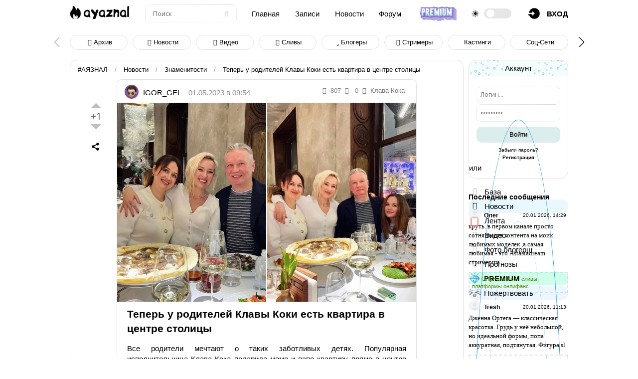

--- FILE ---
content_type: text/html; charset=UTF-8
request_url: https://ayaznal.ru/publ/znamenitosti/teper_u_roditelej_klavy_koki_est_kvartira_v_centre_stolicy/9-1-0-7224
body_size: 13390
content:
<!DOCTYPE html>
<html>
<head>
<title>Клава Кока смогла приобрести квартиру в центре Москвы своим родителям</title>
<meta name="description" content="Клава написала, что благодарна близким за бесконечную поддержку и безграничную любовь, ведь именно это и помогает ей работать без отдыха, не спать ночи напролет и постоянна двигаться вперед. Элитная недвижимость – ее знак признательности." />
<meta property="og:title" content="Клава Кока смогла приобрести квартиру в центре Москвы своим родителям"/>
<meta property="og:description" content="Клава написала, что благодарна близким за бесконечную поддержку и безграничную любовь, ведь именно это и помогает ей работать без отдыха, не спать ночи напролет и постоянна двигаться вперед. Элитная недвижимость – ее знак признательности."/>
<meta property="og:image" content="https://ayaznal.ru/_pu/72/21788127.jpg"/>
<meta property="og:type" content="website"/>
<meta property="og:url" content= "https://ayaznal.ru/publ/znamenitosti/teper_u_roditelej_klavy_koki_est_kvartira_v_centre_stolicy/9-1-0-7224" />
<meta name="viewport" content="width=device-width, initial-scale=1, maximum-scale=1, user-scalable=0" /> 
<meta http-equiv="Content-Type" content="text/html; charset=utf-8" /> 
<link type="text/css" rel="stylesheet" href="/css/style.v5.css" /> 
<link type="text/css" rel="StyleSheet" href="/css/media.v5.css" />
<link rel="stylesheet" href="/css/color.css">
<link id="template-color" rel="stylesheet" href=''> 

	<link rel="stylesheet" href="/.s/src/base.min.css" />
	<link rel="stylesheet" href="/.s/src/layer3.min.css" />

	<script src="/.s/src/jquery-3.6.0.min.js"></script>
	
	<script src="/.s/src/uwnd.min.js"></script>
	<link rel="stylesheet" href="/.s/src/fancybox5/dist/css/fancybox5.min.css" />
	<link rel="stylesheet" href="/.s/src/social.css" />
	<script async type="module" src="/.s/src/fancybox5/dist/js/chunks/uFancy-runtime.min.js"></script>
	<script async type="module" src="/.s/src/fancybox5/dist/js/vendors/fancybox5.min.js"></script>
	<script type="module" src="/.s/src/fancybox5/dist/js/uFancy.min.js"></script>
	<script defer src="https://fd.cleantalk.org/ct-bot-detector-wrapper.js"></script>
	<script>
/* --- UCOZ-JS-DATA --- */
window.uCoz = {"site":{"id":"7ayaznal","domain":"ayaznal.ru","host":"ayaznal.moy.su"},"uLightboxType":2,"country":"US","language":"ru","ssid":"134245244672552025405","sign":{"3238":"Опции","7287":"Перейти на страницу с фотографией.","5255":"Помощник","10075":"Обязательны для выбора","210178":"Замечания"},"layerType":3,"module":"publ"};
/* --- UCOZ-JS-CODE --- */

		function eRateEntry(select, id, a = 65, mod = 'publ', mark = +select.value, path = '', ajax, soc) {
			if (mod == 'shop') { path = `/${ id }/edit`; ajax = 2; }
			( !!select ? confirm(select.selectedOptions[0].textContent.trim() + '?') : true )
			&& _uPostForm('', { type:'POST', url:'/' + mod + path, data:{ a, id, mark, mod, ajax, ...soc } });
		}

		function updateRateControls(id, newRate) {
			let entryItem = self['entryID' + id] || self['comEnt' + id];
			let rateWrapper = entryItem.querySelector('.u-rate-wrapper');
			if (rateWrapper && newRate) rateWrapper.innerHTML = newRate;
			if (entryItem) entryItem.querySelectorAll('.u-rate-btn').forEach(btn => btn.remove())
		}

	function groupEntryImagesToSlides() {
		let dataAttributeName = { 1:'data-fancybox-group', 2:'data-fancybox' }[ uCoz.uLightboxType ]
		document.querySelectorAll('.eBlock a.ulightbox, .page-content-wrapper a.ulightbox').forEach(element => { element.setAttribute( dataAttributeName, 'entryImagesGroup') })
	}

	document.addEventListener('DOMContentLoaded', groupEntryImagesToSlides)
	
 function uSocialLogin(t) {
			var params = {"telegram":{"height":0,"width":0}};
			var ref = escape(location.protocol + '//' + ('ayaznal.ru' || location.hostname) + location.pathname + ((location.hash ? ( location.search ? location.search + '&' : '?' ) + 'rnd=' + Date.now() + location.hash : ( location.search || '' ))));
			window.open('/'+t+'?ref='+ref,'conwin','width='+params[t].width+',height='+params[t].height+',status=1,resizable=1,left='+parseInt((screen.availWidth/2)-(params[t].width/2))+',top='+parseInt((screen.availHeight/2)-(params[t].height/2)-20)+'screenX='+parseInt((screen.availWidth/2)-(params[t].width/2))+',screenY='+parseInt((screen.availHeight/2)-(params[t].height/2)-20));
			return false;
		}
		function TelegramAuth(user){
			user['a'] = 9; user['m'] = 'telegram';
			_uPostForm('', {type: 'POST', url: '/index/sub', data: user});
		}
function loginPopupForm(params = {}) { new _uWnd('LF', ' ', -250, -100, { closeonesc:1, resize:1 }, { url:'/index/40' + (params.urlParams ? '?'+params.urlParams : '') }) }
/* --- UCOZ-JS-END --- */
</script>

	<style>.UhideBlock{display:none; }</style>
</head>
<body>

<!--U1AHEADER1Z--><header class="site-header">
<div class="container-fluid">
<a href="https://ayaznal.ru/" class="custom-logo-link w-14"><img src="/logo-dark.png" class="custom-logo" alt="#АЯЗНАЛ"></a>
<div class="form d-none"><form class="ajax-search-form" onsubmit="document.getElementById('sfSbm').disabled=true" method="get" action="/search/"><input type="text" name="q" class="keyword" placeholder="Поиск"><button type="submit" name="sfSbm"><i class="fa fa-search"></i></button></form></div>
<a href="/" class="d-none">Главная</a> 
<a href="/riddles/" class="d-none">Записи</a> 
<a href="/publ/" class="d-none">Новости</a> 
<a href="/forum/" class="d-none">Форум</a> 
<a href="/premium" class='app-img' title="Стать Випом!"><img src="/img/vip-go-tu.png" alt="Vip" /></a>
<div class="d-flex my-auto"><i class="fad fa-sun my-auto pr-1"></i> <label class="toggle-switch"><input type="checkbox"><span class="slider round"></span></label></div>
<div class="h-menu-lk"><a href="javascript:;" onclick="openreg();"><img src="/img/account.png" border="0" /><span class="d-none">вход</span></a>
</div> 
</div>
</header> 

<div class="off-canvas-menu"> 
<i class="close-btn fa fa-close"></i>
<nav class="mobile-nav">
<div class="d-flex">
<a href="javascript://" onclick="menuBtn();" class="sidebar-toggle"><i class="far fa-bars"></i></a>
<div class="logo"><a href="https://ayaznal.ru/" class="custom-logo-link"><img src="/logo-dark.png" class="custom-logo" alt=""></a></div>
</div>
<ul class="navigation">
</ul>
</nav>
</div>
<script src='/js/plugins.v5.js'></script>
 
<div class="mobile-panel">
<a href="https://ayaznal.ru/" title="Главная" class="mobile-panel-item"><i class="fa fa-home" aria-hidden="true"></i></a>
<div class="mobile-panel-item mobile-nav-toggler"><span>Меню</span></div> 
<a href="/photo/" title="фотографии" class="mobile-panel-item"><i class="fa fa-camera" aria-hidden="true"></i></a> 
<a href="/riddles/" title="Лента" class="mobile-panel-item"><i class="fa fa-folder" aria-hidden="true"></i></a> 
<div class="ya-share2" data-curtain data-shape="round" data-limit="0" data-more-button-type="short" data-services="vkontakte,facebook,odnoklassniki,telegram,twitter,viber,whatsapp,moimir"></div>
</div><!--/U1AHEADER1Z-->

<div class='wrap-topnews mt-1'>
<div class="swiper-button-next"></div>
<div class="swiper-button-prev"></div>
<div class="swiper-container" id='carousel-items'>
<div class="swiper-wrapper tumidlogan"> 
<div class="swiper-slide"><a href="/publ/"><span class="open"><span><i class="fa fa-folder" aria-hidden="true"></i> Архив</span></span></a></div>
<div class="swiper-slide"><a href="/publ/novosti/1"><span class="open"><span><i class="fa fa-file-text" aria-hidden="true"></i> Новости</span></span></a></div>
<div class="swiper-slide"><a href="/publ/video/2"><span class="open"><span><i class="fa fa-file-video-o" aria-hidden="true"></i> Видео</span></span></a></div>
<div class="swiper-slide"><a href="/publ/slivy/3"><span class="open"><span><i class="fa fa-shower" aria-hidden="true"></i> Сливы</span></span></a></div>
<div class="swiper-slide"><a href="/publ/blogery/23"><span class="open"><span><i class="fa fa-star" aria-hidden="true"></i> Блогеры</span></span></a></div>
<div class="swiper-slide"><a href="/publ/strimery/37"><span class="open"><span><i class="fa fa-twitch" aria-hidden="true"></i> Стримеры</span></span></a></div>
<div class="swiper-slide"><a href="/publ/kastingi/31"><span class="open"><span>Кастинги</span></span></a></div>
<div class="swiper-slide"><a href="/publ/socialnye_seti/15"><span class="open"><span>Соц-сети</span></span></a></div>
<div class="swiper-slide"><a href="/publ/znamenitosti/9"><span class="open"><span>Звезды</span></span></a></div>
<div class="swiper-slide"><a href="/publ/telegramm_kanaly/27"><span class="open"><span>Телеграм</span></span></a></div>
<div class="swiper-slide"><a href="/publ/jumor/21"><span class="open"><span>Юмор</span></span></a></div>
<div class="swiper-slide"><a href="/publ/biznes/11"><span class="open"><span>Бизнес</span></span></a></div>
<div class="swiper-slide"><a href="/publ/citaty/22"><span class="open"><span>Цитаты</span></span></a></div>
<div class="swiper-slide"><a href="/publ/kino/26"><span class="open"><span>Кино</span></span></a></div>
<div class="swiper-slide"><a href="/publ/muzyka/24"><span class="open"><span>Музыка</span></span></a></div>
<div class="swiper-slide"><a href="/publ/moda/19"><span class="open"><span>Мода</span></span></a></div>
<div class="swiper-slide"><a href="/publ/intervju/4"><span class="open"><span>Интервью</span></span></a></div>
<div class="swiper-slide"><a href="/publ/interesnoe/5"><span class="open"><span>Интересное</span></span></a></div>
<div class="swiper-slide"><a href="/publ/poleznoe/6"><span class="open"><span>Полезное</span></span></a></div>
<div class="swiper-slide"><a href="/publ/sport/14"><span class="open"><span>Спорт</span></span></a></div>
<div class="swiper-slide"><a href="/publ/neadekvaty/29"><span class="open"><span>PZDC</span></span></a></div>
<div class="swiper-slide"><a href="/publ/draki/28"><span class="open"><span>Драки</span></span></a></div>
<div class="swiper-slide"><a href="/publ/politika/30"><span class="open"><span>Политика</span></span></a></div>
<div class="swiper-slide"><a href="/publ/pozor/32"><span class="open"><span>Позор</span></span></a></div>
<div class="swiper-slide"><a href="/publ/youtube/16"><span class="open"><span>Ютуб</span></span></a></div>
<div class="swiper-slide"><a href="/publ/igry/17"><span class="open"><span>Игры</span></span></a></div>
<div class="swiper-slide"><a href="/publ/karera/7"><span class="open"><span>Карьера</span></span></a></div>
<div class="swiper-slide"><a href="/publ/avtomobili/18"><span class="open"><span>Авто</span></span></a></div>
<div class="swiper-slide"><a href="/publ/obrazovanie/13"><span class="open"><span>Знание </span></span></a></div></div>
<div class="swiper-pagination"></div>
</div> 
</div> 

<div class="top-pad">
<div class="container">
<div class="h-pages">
<div class="h-bread"> 
<a href="/">#АЯЗНАЛ</a> <span>/</span> <a href="/publ/">Новости</a> <span>/</span> <a href="/publ/znamenitosti/9">Знаменитости</a> <span>/</span> Теперь у родителей Клавы Коки есть квартира в центре столицы
</div> 
<div class="h-content">
<div class="h-mtr-tab">
<div class="h-mtr-hover">
<a href="/index/8-9" class=" mr-1" target="_blank" rel="nofollow"><img src="/avatar/00/00/00909655.jpg" border="0"> IGOR_GEL</a> <span id="d7224"></span> <script type="text/javascript"> function corrDate(t,n){ return n!=0?" " + n + " " + t[n%10==1&&n%100!=11?0:n%10>=2&&n%10<=4&&(n%100<10||n%100>=20)?1:2] + ", ":""; }; (function(time){ var everySecond = true, ar = arguments, _ = Math.ceil((time-(1682924060*1000))/(1000)), day,hour,min,sec, text = [['день', 'дня', 'дней'], ['час', 'часа', 'часов'], ['минуту', 'минуты', 'минут'], ['секунду', 'секунды', 'секунд']], res; day = Math.floor((_/86400)); _=_-(day*86400); hour = Math.floor((_/3600)); _=_-(hour*3600); min = Math.floor((_/60)); _=_-(min*60); if(min>0) { if(min==1) {res='Минуту назад'} else {if(hour>0) {if(hour=='1') {res='Час назад'} else {res=corrDate(text[1],hour)}} else {res=corrDate(text[2],min)}} } else { res='Только что'; } document.getElementById("d7224").innerHTML = res.replace(/\,\s$/, " назад"); })(new Date().getTime()); </script> <script> var currDate = new Date(); var dd = String(currDate.getDate()).padStart(2, '0'); var mm = String(currDate.getMonth() + 1).padStart(2, '0'); var yyyy = currDate.getFullYear(); currDate = dd + '.' + mm + '.' + yyyy; var addDate = '01.05.2023'; if (currDate != addDate) $('#d7224')[0].innerHTML = '01.05.2023 в 09:54'; </script>
<div class="h-mtr-det"><span title="Просмотры"><i class="fa fa-eye"></i>807</span><span title="Комментарии"><i class="fa fa-comments"></i> 0</span><span title="Теги"><i class="fa fa-tag" aria-hidden="true"></i><noindex><a href="/search/%D0%9A%D0%BB%D0%B0%D0%B2%D0%B0%20%D0%9A%D0%BE%D0%BA%D0%B0/"  class="eTag">Клава Кока</a></noindex></a></span></div>
</div>
<script type="text/javascript" src="/js/content.js"></script>
<div class="h-mtr-img h-content-top">
<div class="h-se-date"><center><div class="btnPlus" id="btnPlus7224" title="Поставить +" onclick="changeRating('7224', 5, this);"></div> <div class="rateCount" id="rate7224"></div> <div class="btnMinus" id="btnMinus7224" title="Поставить -" onclick="changeRating('7224', 1, this);"></div> <div style="display:none;">
		<style type="text/css">
			.u-star-rating-21 { list-style:none; margin:0px; padding:0px; width:105px; height:21px; position:relative; background: url('/img/rate.png') top left repeat-x }
			.u-star-rating-21 li{ padding:0px; margin:0px; float:left }
			.u-star-rating-21 li a { display:block;width:21px;height: 21px;line-height:21px;text-decoration:none;text-indent:-9000px;z-index:20;position:absolute;padding: 0px;overflow:hidden }
			.u-star-rating-21 li a:hover { background: url('/img/rate.png') left center;z-index:2;left:0px;border:none }
			.u-star-rating-21 a.u-one-star { left:0px }
			.u-star-rating-21 a.u-one-star:hover { width:21px }
			.u-star-rating-21 a.u-two-stars { left:21px }
			.u-star-rating-21 a.u-two-stars:hover { width:42px }
			.u-star-rating-21 a.u-three-stars { left:42px }
			.u-star-rating-21 a.u-three-stars:hover { width:63px }
			.u-star-rating-21 a.u-four-stars { left:63px }
			.u-star-rating-21 a.u-four-stars:hover { width:84px }
			.u-star-rating-21 a.u-five-stars { left:84px }
			.u-star-rating-21 a.u-five-stars:hover { width:105px }
			.u-star-rating-21 li.u-current-rating { top:0 !important; left:0 !important;margin:0 !important;padding:0 !important;outline:none;background: url('/img/rate.png') left bottom;position: absolute;height:21px !important;line-height:21px !important;display:block;text-indent:-9000px;z-index:1 }
		</style><script>
			var usrarids = {};
			function ustarrating(id, mark) {
				if (!usrarids[id]) {
					usrarids[id] = 1;
					$(".u-star-li-"+id).hide();
					_uPostForm('', { type:'POST', url:`/publ`, data:{ a:65, id, mark, mod:'publ', ajax:'2' } })
				}
			}
		</script><ul id="uStarRating7224" class="uStarRating7224 u-star-rating-21" title="Рейтинг: 5.0/1">
			<li id="uCurStarRating7224" class="u-current-rating uCurStarRating7224" style="width:100%;"></li><li class="u-star-li-7224"><a href="javascript:;" onclick="ustarrating('7224', 1)" class="u-one-star">1</a></li>
				<li class="u-star-li-7224"><a href="javascript:;" onclick="ustarrating('7224', 2)" class="u-two-stars">2</a></li>
				<li class="u-star-li-7224"><a href="javascript:;" onclick="ustarrating('7224', 3)" class="u-three-stars">3</a></li>
				<li class="u-star-li-7224"><a href="javascript:;" onclick="ustarrating('7224', 4)" class="u-four-stars">4</a></li>
				<li class="u-star-li-7224"><a href="javascript:;" onclick="ustarrating('7224', 5)" class="u-five-stars">5</a></li></ul></div></center> <script> document.getElementById('rate7224').innerHTML = calcRating(parseInt('1'), 5.0); showIfRated('7224'); </script> <div class="ya-share2" data-curtain data-shape="round" data-limit="0" data-more-button-type="short" data-services="vkontakte,facebook,odnoklassniki,telegram,twitter,viber,whatsapp,moimir"></div></div>

<div class="imgsCont2" data-matid="7224">
<a class="img1 ulightbox" href="/_pu/72/21788127.jpg" data-fancybox="gallery-a7224"><img src="/_pu/72/21788127.jpg" onload="collage2(this);"></a>
<a class="img2 ulightbox" href="/_pu/72/99991213.jpg" data-fancybox="gallery-a7224"><img src="/_pu/72/99991213.jpg"></a>
<div style="clear:both;"></div>
</div>
</div>
<div class="h-mtr-over">
<h1 class="h-mtr-title2">Теперь у родителей Клавы Коки есть квартира в центре столицы</h1>
<div class="h-mtr-short">Все родители мечтают о таких заботливых детях. Популярная исполнительница Клава Кока подарила маме и папе квартиру прямо в центре столицы. Девушка поделилась потрясающей новостью в своих социальных сетях. Певица опубликовала фото, где она радостная сидит в обнимку со своей семьей за столом в роскошном ресторане. <br /><br /> Клава написала, что благодарна близким за бесконечную поддержку и безграничную любовь, ведь именно это и помогает ей работать без отдыха, не спать ночи напролет и постоянна двигаться вперед. Элитная недвижимость – ее знак признательности за то, что родители помогает ей пройти через все жизненные трудности.</div> 
<div id="pages"></div> <script> a=location.href; b=a.split('-'); c=b.length; d=eval(c-1); e=b[d]; f=a.split('-'+e)[0]; $('#pages').html('<a id="a" rel="nofollow" href="'+f+'-'+eval(e*1+1)+'">← Предыдущий</a> <a id="b" rel="nofollow" href="'+f+'-'+eval(e-1)+'">Следующий →</a>'); $.ajax({ type: 'GET', url: f+'-'+eval(e*1+1), error: function(){$('#a, #i').hide();} }); $.ajax({ type: 'GET', url: f+'-'+eval(e-1), error: function(){$('#b, #i').hide();} }); </script> 

<div class="h-mtr-com">
<h3>Комментариев пока нет :( <div id="com" class="uSocial-uLike" data-pid="821cbdf7d274cd9dad071edb9cf9e626" data-size="191" data-type="uLike"></div></h3>
<script>
				function spages(p, link) {
					!!link && location.assign(atob(link));
				}
			</script>
			<div id="comments"></div>
			<div id="newEntryT"></div>
			<div id="allEntries"></div>
			<div id="newEntryB"></div><p><div id="postFormContent" class="">
		<form method="post" name="addform" id="acform" action="/index/" onsubmit="return addcom(this)" class="publ-com-add" data-submitter="addcom"><script>
		function _dS(a){var b=a.split(''),c=b.pop();return b.map(function(d){var e=d.charCodeAt(0)-c;return String.fromCharCode(32>e?127-(32-e):e)}).join('')}
		var _y8M = _dS('>kprwv"v{rg?$jkffgp$"pcog?$uqu$"xcnwg?$3;;;2488;5$"1@2');
		function addcom( form, data = {} ) {
			if (document.getElementById('addcBut')) {
				document.getElementById('addcBut').disabled = true;
			} else {
				try { document.addform.submit.disabled = true; } catch(e) {}
			}

			if (document.getElementById('eMessage')) {
				document.getElementById('eMessage').innerHTML = '<span style="color:#999"><img src="/.s/img/ma/m/i2.gif" border="0" align="absmiddle" width="13" height="13"> Идёт передача данных...</span>';
			}

			_uPostForm(form, { type:'POST', url:'/index/', data })
			return false
		}
document.write(_y8M);</script><div class="uForm uComForm">
<div class="uComment cBlock1">

<input style="display:none" class="uf-txt-input commFl" type="text" name="email" value="anonimmmm@mail.ru" size="30" maxlength="60" placeholder="your@email.com">
<div class="uc-content"><textarea class="uf-txt-input commFl" rows="8" name="message" id="message" cols="50" placeholder="✅ Оставьте комментарий..."></textarea>
</div>
<div class="d-flex justify-content-between"><input class="uf-txt-input commF1" type="text" name="name" value="" size="30" maxlength="60" placeholder="Введите ваше имя">
<input class="commSbmFl uf-btn" id="addcBut" type="submit" name="submit" value="Отправить" /></div>
</div>
<div class="commError" id="eMessage" ></div>
</div><input type="hidden" name="ssid" value="134245244672552025405" />
				<input type="hidden" name="a"  value="36" />
				<input type="hidden" name="m"  value="3" />
				<input type="hidden" name="id" value="7224" />
				
				<input type="hidden" name="soc_type" id="csoc_type" />
				<input type="hidden" name="data" id="cdata" />
			</form>
		</div></p>
</div><ul class="uRelatedEntries"><li class="uRelatedEntry"><a href="/publ/znamenitosti/ot_singapurskikh_cen_u_klavy_koki_shok/9-1-0-7886">От сингапурских цен у Клавы Коки шок!</a></li><li class="uRelatedEntry"><a href="/publ/znamenitosti/na_proshedshem_vk_fest_klava_koka_vystupila_v_obraze_rusalki/9-1-0-7803">На прошедшем ВК Фест Клава Кока выступила в образе русалки</a></li><li class="uRelatedEntry"><a href="/publ/znamenitosti/roditeli_klavy_koki_otmetili_zhemchuzhnuju_svadbu/9-1-0-7747">Родители Клавы Коки отметили жемчужную свадьбу</a></li><li class="uRelatedEntry"><a href="/publ/znamenitosti/klava_koka_vozmozhno_poznakomilas_so_svoim_samym_predannym_poklonnikom/9-1-0-7677">Клава Кока, возможно, познакомилась со своим самым преданным поклонником</a></li><li class="uRelatedEntry"><a href="/publ/znamenitosti/u_klavy_koki_pojavilsja_tajnyj_poklonnik/9-1-0-7373">У Клавы Коки появился тайный поклонник?</a></li><li class="uRelatedEntry"><a href="/publ/znamenitosti/klava_koka_prijatno_udivila_svoikh_babushku_s_dedushkoj/9-1-0-7291">Клава Кока приятно удивила своих бабушку с дедушкой</a></li><li class="uRelatedEntry"><a href="/publ/znamenitosti/klave_koke_dlja_polnogo_schastja_ne_khvataet_semi_i_detej/9-1-0-7169">Клаве Коке для полного счастья не хватает семьи и детей</a></li><li class="uRelatedEntry"><a href="/publ/znamenitosti/klava_koka_priznalas_v_otnoshenijakh/9-1-0-7034">Клава Кока призналась в отношениях</a></li><li class="uRelatedEntry"><a href="/publ/znamenitosti/klava_koka_osharashila_fanatov_izvestiem_o_zavershenie_karery/9-1-0-6713">Клава Кока ошарашила фанатов известием о завершение карьеры</a></li><li class="uRelatedEntry"><a href="/publ/znamenitosti/klava_koka_reshila_primerit_virtualnyj_narjad/9-1-0-6537">Клава Кока решила примерить виртуальный наряд</a></li></ul>
</div>
</div>
</div>
<script src="https://yastatic.net/share2/share.js"></script>
<div class="ya-title">Другие новости</div>
<div class="new-block">
<div class="new-news"> <a href="https://ayaznal.ru/publ/novosti/faceit_umiraet_v_rossii_rkn_dushit_platformu/1-1-0-10888"><img alt="FACEIT умирает в России РКН душит платформу" src="/_pu/108/90731937.webp"></a> <div class="p-2"> <data>02.01.2026 в 16:43</data> <a href="https://ayaznal.ru/publ/novosti/faceit_umiraet_v_rossii_rkn_dushit_platformu/1-1-0-10888">FACEIT умирает в России РКН душит платформу</a> <div class="d-flex"> <span title="Рейтинг"><i class="fa fa-star" aria-hidden="true"></i> 3</span> <span title="Комментарии"><i class="fa fa-comment" aria-hidden="true"></i> 0</span> <span title="Просмотры"><i class="fa fa-smile-o" aria-hidden="true"></i> 490</span> </div> </div> </div><div class="new-news"> <a href="https://ayaznal.ru/publ/znamenitosti/aleksandr_gudkov_poluchil_shtraf_11_tysjach_za_klip_ja_uzkij/9-1-0-10898"><img alt="Александр Гудков получил штраф 11 тысяч за клип «Я узкий»" src="/_pu/108/21729970.webp"></a> <div class="p-2"> <data>13.01.2026 в 15:09</data> <a href="https://ayaznal.ru/publ/znamenitosti/aleksandr_gudkov_poluchil_shtraf_11_tysjach_za_klip_ja_uzkij/9-1-0-10898">Александр Гудков получил штраф 11 тысяч за клип «Я узкий»</a> <div class="d-flex"> <span title="Рейтинг"><i class="fa fa-star" aria-hidden="true"></i> 5</span> <span title="Комментарии"><i class="fa fa-comment" aria-hidden="true"></i> 0</span> <span title="Просмотры"><i class="fa fa-smile-o" aria-hidden="true"></i> 85</span> </div> </div> </div><div class="new-news"> <a href="https://ayaznal.ru/publ/novosti/junk_food_reklama_mertva_britanija_vvela_ban_s_janvarja/1-1-0-10893"><img alt="Junk food реклама мертва Британия ввела бан с января" src="/_pu/108/22603402.webp"></a> <div class="p-2"> <data>08.01.2026 в 08:30</data> <a href="https://ayaznal.ru/publ/novosti/junk_food_reklama_mertva_britanija_vvela_ban_s_janvarja/1-1-0-10893">Junk food реклама мертва Британия ввела бан с января</a> <div class="d-flex"> <span title="Рейтинг"><i class="fa fa-star" aria-hidden="true"></i> 1</span> <span title="Комментарии"><i class="fa fa-comment" aria-hidden="true"></i> 0</span> <span title="Просмотры"><i class="fa fa-smile-o" aria-hidden="true"></i> 106</span> </div> </div> </div><div class="new-news"> <a href="https://ayaznal.ru/publ/biznes/paren_razognal_12_do_100_000_za_mesjac_na_polymarket/11-1-0-10909"><img alt="Парень разогнал $12 до $100 000 за месяц на Polymarket" src="/_pu/109/32911706.webp"></a> <div class="p-2"> <data>16.01.2026 в 20:33</data> <a href="https://ayaznal.ru/publ/biznes/paren_razognal_12_do_100_000_za_mesjac_na_polymarket/11-1-0-10909">Парень разогнал $12 до $100 000 за месяц на Polymarket</a> <div class="d-flex"> <span title="Рейтинг"><i class="fa fa-star" aria-hidden="true"></i> 0</span> <span title="Комментарии"><i class="fa fa-comment" aria-hidden="true"></i> 0</span> <span title="Просмотры"><i class="fa fa-smile-o" aria-hidden="true"></i> 1654</span> </div> </div> </div>
</div>
</div> 
</div> 
<div class="h-sidebar"> 
<!--U1CLEFTER1Z--><div class="m_prof"> 
 
<div class="m_profname" align="center">Аккаунт</div> 

		<script>
		sendFrm549091 = function( form, data = {} ) {
			var o   = $('#frmLg549091')[0];
			var pos = _uGetOffset(o);
			var o2  = $('#blk549091')[0];
			document.body.insertBefore(o2, document.body.firstChild);
			$(o2).css({top:(pos['top'])+'px',left:(pos['left'])+'px',width:o.offsetWidth+'px',height:o.offsetHeight+'px',display:''}).html('<div align="left" style="padding:5px;"><div class="myWinLoad"></div></div>');
			_uPostForm(form, { type:'POST', url:'/index/sub/', data, error:function() {
				$('#blk549091').html('<div align="" style="padding:10px;"><div class="myWinLoadSF" title="Невозможно выполнить запрос, попробуйте позже"></div></div>');
				_uWnd.alert('<div class="myWinError">Невозможно выполнить запрос, попробуйте позже</div>', '', {w:250, h:90, tm:3000, pad:'15px'} );
				setTimeout("$('#blk549091').css('display', 'none');", '1500');
			}});
			return false
		}
		
		</script>

		<div id="blk549091" style="border:1px solid #CCCCCC;position:absolute;z-index:82;background:url('/.s/img/fr/g.gif');display:none;"></div>

		<form id="frmLg549091" class="login-form local-auth" action="/index/sub/" method="post" onsubmit="return sendFrm549091(this)" data-submitter="sendFrm549091">
			<div class="sidebar-block">
<div><input id="miniprofIN" onFocus="if(value=='Логин...'){value='';}" onBlur="if(value=='') {value='Логин...';}" value="Логин..." type="text" name="user" value="" size="20" style="width:100%;" maxlength="50"/></div> 
<div style="margin-bottom:2px; margin-top:1px; color:#777;"></div> 
<div><input id="miniprofIN" onFocus="if(value=='Пароль...'){value='';}" onBlur="if(value=='') {value='Пароль...';}" value="Пароль..." class="loginField" type="password" name="password" size="20" style="width:100%" maxlength="15"/></div> 
<div style="display:none;"> 
<table border="0" cellspacing="1" cellpadding="0" width="90%"> 
<tr> 
<td nowrap><input id="rementry" type="checkbox" name="rem" value="1" checked="checked"/><label for="rementry">запомнить</label></td> 
<td align="right" valign="top"><input class="loginButton" id="EnterUser" name="sbm" type="submit" value="Вход"/></td> 
</tr> 
</table> 
</div> 
<div style="border:0px; margin:5px 0;text-align: center;"> 

<div class="av"><div class="input_submit alt" onclick="$('#EnterUser').click()">Войти</div></div> 
<div class="reg"><a href="javascript:;" rel="nofollow" onclick="new _uWnd('Prm','Напоминание пароля',300,130,{ closeonesc:1 },{url:'/index/5'});return false;" data-bs-dismiss="modal" aria-label="Close">Забыли пароль?</a><br><a href="/index/3" target="_blank"><b>Регистрация</b></a></div> 
<div style="clear:both"></div>
</div>
</div>
			<input type="hidden" name="a"    value="2" />
			<input type="hidden" name="ajax" value="1" />
			<input type="hidden" name="rnd"  value="091" />
			
			<div class="social-label">или</div><div class="auth-social-list"><a href="javascript:;" onclick="return TWidgetLogin.auth();" id="tgauth" data-onauth="TelegramAuth(user)" data-social="telegram" class="login-with telegram" title="Войти через Telegram" rel="nofollow"><i></i></a>  <script src="/.s/src/telegram/auth.js"></script>
				<script>TWidgetLogin.init('widget_login', 8436064292, {"origin":"https:\/\/ayaznal.ru","embed":1}, false, "ru");</script></div>
		</form> 
</div> 

<div class="sidebar-menu">
<nav id="header" class="desktop-menu"> 
<div class="h-block-content">
<div id="menu" class="menu"> 
<ul> 
<div>
<li><a href="/" title="На главную" alt="Главная страница"><i class="fa fa-home" aria-hidden="true"></i> База</a></li> 
<li><a href="/publ/" title="Новости" alt="Новости" class="active"><i class="fa fa-slack" aria-hidden="true"></i> Новости</a></li> 
<li><a href="/riddles/" title="Форум onlyfans" alt="Форум onlyfans"><i class="fa fa-bolt" aria-hidden="true"></i> Лента</a></li> 
<li><a href="/video/" title="Смотреть видео" alt="Видео онлайн"><i class="fa fa-video-camera" aria-hidden="true"></i> Видео</a></li>
<li><a href="/photo/" title="Сливы блогерш" alt="Сливы блогерш"><i class="fa fa-camera" aria-hidden="true"></i> Фото блогерш</a></li> 
<li><a href="/load/" title="Ставки" alt="Прогнозы на спорт"><i class="fa fa-futbol-o" aria-hidden="true"></i> Прогнозы</a></li>
<li class="app-bablo"><a href="/premium" title="Стать Випом"><img src="/img/ridd/20.png"> <strong>PREMIUM</strong></a></li>
<li class="app-donate"><a href="https://ayaznal.ru/donate-pay.html" title="Поддержать"><img src="/manga.png" /> Пожертвовать</a></li> 
</div>
</ul>

<div class="h-block-content">
<div class="h-se-title">Последние сообщения</div> 
<!-- #143 'gl new top com' --><div class="comment" data-comment-id="4466"> <div class="comment-header"> <div class="avatar-container"> <img class="comment-avatar" src="/avatar/nophotava.png" alt="Гость avatar"> <div class="online-circle" style="display: none;"></div> </div> <span class="comment-author guest">Олег</span> <time class="comment-date">20.01.2026, 14:29</time> </div> <div class="comment-body">круть. в первом канале просто сотня тысяч контента на моих любимых моделек ,а самая любимая - это Astasiadream стримерша</div> <div class="comment-footer"> <a class="comment-material" href="//ayaznal.ru/publ/slivy/onlyfans_free_sliv_platformy_onlifans/3-1-0-2125" target="_blank"> <svg xmlns="http://www.w3.org/2000/svg" width="16" height="16" viewBox="0 0 24 24" fill="none" stroke="currentColor" stroke-width="2" stroke-linecap="round" stroke-linejoin="round" class="icon-link" style="vertical-align:middle;"> <path stroke="none" d="M0 0h24v24H0z" fill="none"></path> <path d="M9 15l6 -6"></path> <path d="M11 6l.463 -.536a5 5 0 0 1 7.071 7.072l-.534 .464"></path> <path d="M13 18l-.397 .534a5.068 5.068 0 0 1 -7.127 0a4.972 4.972 0 0 1 0 -7.071l.524 -.463"></path> </svg> <span class="comment-material-text">OnlyFans free - сливы платформы онлифанс</span> </a> </div> </div><div class="comment" data-comment-id="4466"> <div class="comment-header"> <div class="avatar-container"> <img class="comment-avatar" src="/avatar/nophotava.png" alt="Гость avatar"> <div class="online-circle" style="display: none;"></div> </div> <span class="comment-author guest">Tresh</span> <time class="comment-date">20.01.2026, 11:13</time> </div> <div class="comment-body">Дженна Ортега — классическая красотка. Грудь у неё небольшой, но идеальной формы, попа аккуратная, подтянутая. Фигура sl</div> <div class="comment-footer"> <a class="comment-material" href="//ayaznal.ru/riddles/dzhenna_ortega_jenna_ortega/2024-08-19-1945" target="_blank"> <svg xmlns="http://www.w3.org/2000/svg" width="16" height="16" viewBox="0 0 24 24" fill="none" stroke="currentColor" stroke-width="2" stroke-linecap="round" stroke-linejoin="round" class="icon-link" style="vertical-align:middle;"> <path stroke="none" d="M0 0h24v24H0z" fill="none"></path> <path d="M9 15l6 -6"></path> <path d="M11 6l.463 -.536a5 5 0 0 1 7.071 7.072l-.534 .464"></path> <path d="M13 18l-.397 .534a5.068 5.068 0 0 1 -7.127 0a4.972 4.972 0 0 1 0 -7.071l.524 -.463"></path> </svg> <span class="comment-material-text">Дженна Ортега / Jenna Ortega</span> </a> </div> </div><div class="comment" data-comment-id="4466"> <div class="comment-header"> <div class="avatar-container"> <img class="comment-avatar" src="/avatar/nophotava.png" alt="Гость avatar"> <div class="online-circle" style="display: none;"></div> </div> <span class="comment-author guest">Tresh</span> <time class="comment-date">20.01.2026, 11:12</time> </div> <div class="comment-body">Кабина QQ с Ксанни и Кенели в тройнике — это уже за гранью. Всё снято, выложено, якобы для контента. Полный цирк уродов,</div> <div class="comment-footer"> <a class="comment-material" href="//ayaznal.ru/riddles/bloger_invalid_kabina_qq_ustroil_zhestkij_zhmzh_trojnik_s_ksanni_banni_i_keneli/2024-09-02-1996" target="_blank"> <svg xmlns="http://www.w3.org/2000/svg" width="16" height="16" viewBox="0 0 24 24" fill="none" stroke="currentColor" stroke-width="2" stroke-linecap="round" stroke-linejoin="round" class="icon-link" style="vertical-align:middle;"> <path stroke="none" d="M0 0h24v24H0z" fill="none"></path> <path d="M9 15l6 -6"></path> <path d="M11 6l.463 -.536a5 5 0 0 1 7.071 7.072l-.534 .464"></path> <path d="M13 18l-.397 .534a5.068 5.068 0 0 1 -7.127 0a4.972 4.972 0 0 1 0 -7.071l.524 -.463"></path> </svg> <span class="comment-material-text">Блогер-инвалид Кабина QQ устроил жесткий ЖМЖ тройник с Ксанни Банни и Кенели.</span> </a> </div> </div><div class="comment" data-comment-id="4466"> <div class="comment-header"> <div class="avatar-container"> <img class="comment-avatar" src="/avatar/nophotava.png" alt="Гость avatar"> <div class="online-circle" style="display: none;"></div> </div> <span class="comment-author guest">Ford</span> <time class="comment-date">20.01.2026, 11:12</time> </div> <div class="comment-body">Сливы Насти (Dance Malyshka) — это уже традиция. Её танцевальные видео нормальные, а потом бац — голые фотки в сети. Гру</div> <div class="comment-footer"> <a class="comment-material" href="//ayaznal.ru/riddles/slivy_nasti_dance_malyshka/2024-07-16-1720" target="_blank"> <svg xmlns="http://www.w3.org/2000/svg" width="16" height="16" viewBox="0 0 24 24" fill="none" stroke="currentColor" stroke-width="2" stroke-linecap="round" stroke-linejoin="round" class="icon-link" style="vertical-align:middle;"> <path stroke="none" d="M0 0h24v24H0z" fill="none"></path> <path d="M9 15l6 -6"></path> <path d="M11 6l.463 -.536a5 5 0 0 1 7.071 7.072l-.534 .464"></path> <path d="M13 18l-.397 .534a5.068 5.068 0 0 1 -7.127 0a4.972 4.972 0 0 1 0 -7.071l.524 -.463"></path> </svg> <span class="comment-material-text">Сливы Насти Dance Malyshka</span> </a> </div> </div><div class="comment" data-comment-id="4466"> <div class="comment-header"> <div class="avatar-container"> <img class="comment-avatar" src="/avatar/nophotava.png" alt="Гость avatar"> <div class="online-circle" style="display: none;"></div> </div> <span class="comment-author guest">Greep</span> <time class="comment-date">20.01.2026, 11:12</time> </div> <div class="comment-body">Norafawn — нежная и сексуальная одновременно. Грудь у неё третий размер, аккуратная, соски маленькие розовые, попа упруг</div> <div class="comment-footer"> <a class="comment-material" href="//ayaznal.ru/riddles/norafawn/2024-07-16-1727" target="_blank"> <svg xmlns="http://www.w3.org/2000/svg" width="16" height="16" viewBox="0 0 24 24" fill="none" stroke="currentColor" stroke-width="2" stroke-linecap="round" stroke-linejoin="round" class="icon-link" style="vertical-align:middle;"> <path stroke="none" d="M0 0h24v24H0z" fill="none"></path> <path d="M9 15l6 -6"></path> <path d="M11 6l.463 -.536a5 5 0 0 1 7.071 7.072l-.534 .464"></path> <path d="M13 18l-.397 .534a5.068 5.068 0 0 1 -7.127 0a4.972 4.972 0 0 1 0 -7.071l.524 -.463"></path> </svg> <span class="comment-material-text">Norafawn</span> </a> </div> </div><div class="comment" data-comment-id="4466"> <div class="comment-header"> <div class="avatar-container"> <img class="comment-avatar" src="/avatar/nophotava.png" alt="Гость avatar"> <div class="online-circle" style="display: none;"></div> </div> <span class="comment-author guest">Fansly</span> <time class="comment-date">20.01.2026, 11:12</time> </div> <div class="comment-body">Эти базы OnlyFans в телеге — чистое воровство. Люди крадут платный контент у моделей, раздают бесплатно, зарабатывают на</div> <div class="comment-footer"> <a class="comment-material" href="//ayaznal.ru/riddles/onlyfans_baza_v_telegram/2025-07-11-3076" target="_blank"> <svg xmlns="http://www.w3.org/2000/svg" width="16" height="16" viewBox="0 0 24 24" fill="none" stroke="currentColor" stroke-width="2" stroke-linecap="round" stroke-linejoin="round" class="icon-link" style="vertical-align:middle;"> <path stroke="none" d="M0 0h24v24H0z" fill="none"></path> <path d="M9 15l6 -6"></path> <path d="M11 6l.463 -.536a5 5 0 0 1 7.071 7.072l-.534 .464"></path> <path d="M13 18l-.397 .534a5.068 5.068 0 0 1 -7.127 0a4.972 4.972 0 0 1 0 -7.071l.524 -.463"></path> </svg> <span class="comment-material-text">ONLYFANS база в ТЕЛЕГРАМ</span> </a> </div> </div><div class="comment" data-comment-id="4466"> <div class="comment-header"> <div class="avatar-container"> <img class="comment-avatar" src="/avatar/nophotava.png" alt="Гость avatar"> <div class="online-circle" style="display: none;"></div> </div> <span class="comment-author guest">голд</span> <time class="comment-date">20.01.2026, 11:12</time> </div> <div class="comment-body">Анна Костенко (Annet) — очень аппетитная. У неё грудь четвёртого размера, тяжёлая, но красиво лежит, попа большая, мягка</div> <div class="comment-footer"> <a class="comment-material" href="//ayaznal.ru/riddles/anna_kostenko_annet/2024-08-19-1947" target="_blank"> <svg xmlns="http://www.w3.org/2000/svg" width="16" height="16" viewBox="0 0 24 24" fill="none" stroke="currentColor" stroke-width="2" stroke-linecap="round" stroke-linejoin="round" class="icon-link" style="vertical-align:middle;"> <path stroke="none" d="M0 0h24v24H0z" fill="none"></path> <path d="M9 15l6 -6"></path> <path d="M11 6l.463 -.536a5 5 0 0 1 7.071 7.072l-.534 .464"></path> <path d="M13 18l-.397 .534a5.068 5.068 0 0 1 -7.127 0a4.972 4.972 0 0 1 0 -7.071l.524 -.463"></path> </svg> <span class="comment-material-text">Анна Костенко / Annet</span> </a> </div> </div><div class="comment" data-comment-id="4466"> <div class="comment-header"> <div class="avatar-container"> <img class="comment-avatar" src="/avatar/nophotava.png" alt="Гость avatar"> <div class="online-circle" style="display: none;"></div> </div> <span class="comment-author guest">фарш</span> <time class="comment-date">20.01.2026, 11:11</time> </div> <div class="comment-body">Паша Техник опять в грязи. После концерта якобы переспал с Ксанни Банни — и сразу в сеть. Это уже не шок, а просто дешёв</div> <div class="comment-footer"> <a class="comment-material" href="//ayaznal.ru/riddles/omg_pasha_tekhnik_tra_nul_ksanni_banni_posle_koncerta/2024-08-19-1946" target="_blank"> <svg xmlns="http://www.w3.org/2000/svg" width="16" height="16" viewBox="0 0 24 24" fill="none" stroke="currentColor" stroke-width="2" stroke-linecap="round" stroke-linejoin="round" class="icon-link" style="vertical-align:middle;"> <path stroke="none" d="M0 0h24v24H0z" fill="none"></path> <path d="M9 15l6 -6"></path> <path d="M11 6l.463 -.536a5 5 0 0 1 7.071 7.072l-.534 .464"></path> <path d="M13 18l-.397 .534a5.068 5.068 0 0 1 -7.127 0a4.972 4.972 0 0 1 0 -7.071l.524 -.463"></path> </svg> <span class="comment-material-text">#ОМГ - Паша Техник тра*нул Ксанни Банни после концерта</span> </a> </div> </div> 
</div> 
</div> 
</div>
</div>
</nav>

<a href="/sms" rel="nofollow" target="_blank" class="support">Связь / DMCA <span>с 7:00 до 21:00 по МСК</span></a><!--/U1CLEFTER1Z--> 
</div>
</div> 
<!--U1REKHEAD1Z--><div id="pop-up"> 
<div class="yaprivate">
<div class="close-btn" onclick="closePopup()">
<svg xmlns="http://www.w3.org/2000/svg" width="20" height="20" viewBox="0 0 24 24" fill="none" stroke="currentColor" stroke-width="2" stroke-linecap="round" stroke-linejoin="round" class="icon icon-tabler icons-tabler-outline icon-tabler-x">
<path stroke="none" d="M0 0h24v24H0z" fill="none" />
<path d="M18 6l-12 12" />
<path d="M6 6l12 12" />
</svg>
</div>
<img src="/rek/ik1.png"> Помоги проекту донатом 🙏 <div class="button-container"><a class="button-link promo-btn" rel="nofollow" target="_blank" href="https://pay.cloudtips.ru/p/8a86544a">Поддержать</a></div>  
</div>
</div><!--/U1REKHEAD1Z--> 
</div>

<!--U1BFOOTER1Z--><footer class="clr">
<ul> 
<li><a href="/riddles/poluchenie_vip_ki_za_aktivnost/2024-06-29-1628"><i class="fa fa-users" aria-hidden="true"></i> В Команду</a></li>
<li><a href="/sms"><i class="fa fa-weixin" aria-hidden="true"></i> Жалобы</a></li>
<li><a href="mailto:ayaznal@mail.ru"><i class="fa fa-envelope-open" aria-hidden="true"></i> Связь / <b style="color:#c73434;">DMCA</b></a></li>
</ul>
<div class="h-copyright">© 2025 Развлекательный портал!<br /><a href="mailto:ayaznal@mail.ru">ayaznal@mail.ru</a></div>
</footer>

<script src="/js/mob.js"></script> 
<script src="/js/remodal.min.js"></script>

<script type="text/javascript"> 
function openreg(){new _uWnd('reg','Войти на сайт',300,400,{align:0,shadow:0,close:1,autosize:1,maxh:300,minh:100,resize:1}, $("#reg").html() )} 
</script> 
<div style="display:none;" id="reg">
		<script>
		sendFrm549091 = function( form, data = {} ) {
			var o   = $('#frmLg549091')[0];
			var pos = _uGetOffset(o);
			var o2  = $('#blk549091')[0];
			document.body.insertBefore(o2, document.body.firstChild);
			$(o2).css({top:(pos['top'])+'px',left:(pos['left'])+'px',width:o.offsetWidth+'px',height:o.offsetHeight+'px',display:''}).html('<div align="left" style="padding:5px;"><div class="myWinLoad"></div></div>');
			_uPostForm(form, { type:'POST', url:'/index/sub/', data, error:function() {
				$('#blk549091').html('<div align="" style="padding:10px;"><div class="myWinLoadSF" title="Невозможно выполнить запрос, попробуйте позже"></div></div>');
				_uWnd.alert('<div class="myWinError">Невозможно выполнить запрос, попробуйте позже</div>', '', {w:250, h:90, tm:3000, pad:'15px'} );
				setTimeout("$('#blk549091').css('display', 'none');", '1500');
			}});
			return false
		}
		
		</script>

		<div id="blk549091" style="border:1px solid #CCCCCC;position:absolute;z-index:82;background:url('/.s/img/fr/g.gif');display:none;"></div>

		<form id="frmLg549091" class="login-form local-auth" action="/index/sub/" method="post" onsubmit="return sendFrm549091(this)" data-submitter="sendFrm549091">
			<div class="sidebar-block">
<div><input id="miniprofIN" onFocus="if(value=='Логин...'){value='';}" onBlur="if(value=='') {value='Логин...';}" value="Логин..." type="text" name="user" value="" size="20" style="width:100%;" maxlength="50"/></div> 
<div style="margin-bottom:2px; margin-top:1px; color:#777;"></div> 
<div><input id="miniprofIN" onFocus="if(value=='Пароль...'){value='';}" onBlur="if(value=='') {value='Пароль...';}" value="Пароль..." class="loginField" type="password" name="password" size="20" style="width:100%" maxlength="15"/></div> 
<div style="display:none;"> 
<table border="0" cellspacing="1" cellpadding="0" width="90%"> 
<tr> 
<td nowrap><input id="rementry" type="checkbox" name="rem" value="1" checked="checked"/><label for="rementry">запомнить</label></td> 
<td align="right" valign="top"><input class="loginButton" id="EnterUser" name="sbm" type="submit" value="Вход"/></td> 
</tr> 
</table> 
</div> 
<div style="border:0px; margin:5px 0;text-align: center;"> 

<div class="av"><div class="input_submit alt" onclick="$('#EnterUser').click()">Войти</div></div> 
<div class="reg"><a href="javascript:;" rel="nofollow" onclick="new _uWnd('Prm','Напоминание пароля',300,130,{ closeonesc:1 },{url:'/index/5'});return false;" data-bs-dismiss="modal" aria-label="Close">Забыли пароль?</a><br><a href="/index/3" target="_blank"><b>Регистрация</b></a></div> 
<div style="clear:both"></div>
</div>
</div>
			<input type="hidden" name="a"    value="2" />
			<input type="hidden" name="ajax" value="1" />
			<input type="hidden" name="rnd"  value="091" />
			
			<div class="social-label">или</div><div class="auth-social-list"><a href="javascript:;" onclick="return TWidgetLogin.auth();" id="tgauth" data-onauth="TelegramAuth(user)" data-social="telegram" class="login-with telegram" title="Войти через Telegram" rel="nofollow"><i></i></a>  <script src="/.s/src/telegram/auth.js"></script>
				<script>TWidgetLogin.init('widget_login', 8436064292, {"origin":"https:\/\/ayaznal.ru","embed":1}, false, "ru");</script></div>
		</form></div>

<!-- Yandex.Metrika counter --> <script type="text/javascript" > (function(m,e,t,r,i,k,a){m[i]=m[i]||function(){(m[i].a=m[i].a||[]).push(arguments)}; m[i].l=1*new Date(); for (var j = 0; j < document.scripts.length; j++) {if (document.scripts[j].src === r) { return; }} k=e.createElement(t),a=e.getElementsByTagName(t)[0],k.async=1,k.src=r,a.parentNode.insertBefore(k,a)}) (window, document, "script", "https://mc.yandex.ru/metrika/tag.js", "ym"); ym(67535758, "init", { clickmap:true, trackLinks:true, accurateTrackBounce:true }); </script> <noscript><div><img src="https://mc.yandex.ru/watch/67535758" style="position:absolute; left:-9999px;" alt="" /></div></noscript> <!-- /Yandex.Metrika counter --> <!--/U1BFOOTER1Z--> 
 
<script src="/js/swiper-bundle.min.js"></script>
<script>
 var swiper = new Swiper('#carousel-items', {
 slidesPerView: 3.5,
 spaceBetween: 10,
 freeMode: true,
 navigation: {
 nextEl: '.swiper-button-next',
 prevEl: '.swiper-button-prev',
 },
 breakpoints: {
 640: {
 slidesPerView: 5,
 spaceBetween: 10,
 },
 768: {
 slidesPerView: 6,
 spaceBetween: 10,
 },
 1024: {
 slidesPerView: 8,
 spaceBetween: 10,
 }}
 }); 
</script>

</body>
</html>
<!-- 0.15183 (s94) -->

--- FILE ---
content_type: text/html; charset=UTF-8
request_url: https://ayaznal.ru/publ/znamenitosti/kardashjan_khochet_stat_juristom/9-1-0-7225
body_size: 13203
content:
<!DOCTYPE html>
<html>
<head>
<title>Ким Кардашьян планирует завершить карьеру и стать юристом</title>
<meta name="description" content="Девушка на данный момент является одной из самых известных и богатых бизнес-вумен в США. Она бьет рекорды популярности, ведет свои шоу и постоянно на связи с аудиторией, но такой образ жизни требует много сил." />
<meta property="og:title" content="Ким Кардашьян планирует завершить карьеру и стать юристом"/>
<meta property="og:description" content="Девушка на данный момент является одной из самых известных и богатых бизнес-вумен в США. Она бьет рекорды популярности, ведет свои шоу и постоянно на связи с аудиторией, но такой образ жизни требует много сил."/>
<meta property="og:image" content="https://ayaznal.ru/_pu/72/85310751.jpg"/>
<meta property="og:type" content="website"/>
<meta property="og:url" content= "https://ayaznal.ru/publ/znamenitosti/kardashjan_khochet_stat_juristom/9-1-0-7225" />
<meta name="viewport" content="width=device-width, initial-scale=1, maximum-scale=1, user-scalable=0" /> 
<meta http-equiv="Content-Type" content="text/html; charset=utf-8" /> 
<link type="text/css" rel="stylesheet" href="/css/style.v5.css" /> 
<link type="text/css" rel="StyleSheet" href="/css/media.v5.css" />
<link rel="stylesheet" href="/css/color.css">
<link id="template-color" rel="stylesheet" href=''> 

	<link rel="stylesheet" href="/.s/src/base.min.css" />
	<link rel="stylesheet" href="/.s/src/layer3.min.css" />

	<script src="/.s/src/jquery-3.6.0.min.js"></script>
	
	<script src="/.s/src/uwnd.min.js"></script>
	<link rel="stylesheet" href="/.s/src/fancybox5/dist/css/fancybox5.min.css" />
	<link rel="stylesheet" href="/.s/src/social.css" />
	<script async type="module" src="/.s/src/fancybox5/dist/js/chunks/uFancy-runtime.min.js"></script>
	<script async type="module" src="/.s/src/fancybox5/dist/js/vendors/fancybox5.min.js"></script>
	<script type="module" src="/.s/src/fancybox5/dist/js/uFancy.min.js"></script>
	<script defer src="https://fd.cleantalk.org/ct-bot-detector-wrapper.js"></script>
	<script>
/* --- UCOZ-JS-DATA --- */
window.uCoz = {"country":"US","language":"ru","module":"publ","sign":{"7287":"Перейти на страницу с фотографией.","3238":"Опции","5255":"Помощник","10075":"Обязательны для выбора","210178":"Замечания"},"ssid":"316254567020743463537","layerType":3,"site":{"id":"7ayaznal","domain":"ayaznal.ru","host":"ayaznal.moy.su"},"uLightboxType":2};
/* --- UCOZ-JS-CODE --- */

		function eRateEntry(select, id, a = 65, mod = 'publ', mark = +select.value, path = '', ajax, soc) {
			if (mod == 'shop') { path = `/${ id }/edit`; ajax = 2; }
			( !!select ? confirm(select.selectedOptions[0].textContent.trim() + '?') : true )
			&& _uPostForm('', { type:'POST', url:'/' + mod + path, data:{ a, id, mark, mod, ajax, ...soc } });
		}

		function updateRateControls(id, newRate) {
			let entryItem = self['entryID' + id] || self['comEnt' + id];
			let rateWrapper = entryItem.querySelector('.u-rate-wrapper');
			if (rateWrapper && newRate) rateWrapper.innerHTML = newRate;
			if (entryItem) entryItem.querySelectorAll('.u-rate-btn').forEach(btn => btn.remove())
		}

	function groupEntryImagesToSlides() {
		let dataAttributeName = { 1:'data-fancybox-group', 2:'data-fancybox' }[ uCoz.uLightboxType ]
		document.querySelectorAll('.eBlock a.ulightbox, .page-content-wrapper a.ulightbox').forEach(element => { element.setAttribute( dataAttributeName, 'entryImagesGroup') })
	}

	document.addEventListener('DOMContentLoaded', groupEntryImagesToSlides)
	
 function uSocialLogin(t) {
			var params = {"telegram":{"height":0,"width":0}};
			var ref = escape(location.protocol + '//' + ('ayaznal.ru' || location.hostname) + location.pathname + ((location.hash ? ( location.search ? location.search + '&' : '?' ) + 'rnd=' + Date.now() + location.hash : ( location.search || '' ))));
			window.open('/'+t+'?ref='+ref,'conwin','width='+params[t].width+',height='+params[t].height+',status=1,resizable=1,left='+parseInt((screen.availWidth/2)-(params[t].width/2))+',top='+parseInt((screen.availHeight/2)-(params[t].height/2)-20)+'screenX='+parseInt((screen.availWidth/2)-(params[t].width/2))+',screenY='+parseInt((screen.availHeight/2)-(params[t].height/2)-20));
			return false;
		}
		function TelegramAuth(user){
			user['a'] = 9; user['m'] = 'telegram';
			_uPostForm('', {type: 'POST', url: '/index/sub', data: user});
		}
function loginPopupForm(params = {}) { new _uWnd('LF', ' ', -250, -100, { closeonesc:1, resize:1 }, { url:'/index/40' + (params.urlParams ? '?'+params.urlParams : '') }) }
/* --- UCOZ-JS-END --- */
</script>

	<style>.UhideBlock{display:none; }</style>
</head>
<body>

<!--U1AHEADER1Z--><header class="site-header">
<div class="container-fluid">
<a href="https://ayaznal.ru/" class="custom-logo-link w-14"><img src="/logo-dark.png" class="custom-logo" alt="#АЯЗНАЛ"></a>
<div class="form d-none"><form class="ajax-search-form" onsubmit="document.getElementById('sfSbm').disabled=true" method="get" action="/search/"><input type="text" name="q" class="keyword" placeholder="Поиск"><button type="submit" name="sfSbm"><i class="fa fa-search"></i></button></form></div>
<a href="/" class="d-none">Главная</a> 
<a href="/riddles/" class="d-none">Записи</a> 
<a href="/publ/" class="d-none">Новости</a> 
<a href="/forum/" class="d-none">Форум</a> 
<a href="/premium" class='app-img' title="Стать Випом!"><img src="/img/vip-go-tu.png" alt="Vip" /></a>
<div class="d-flex my-auto"><i class="fad fa-sun my-auto pr-1"></i> <label class="toggle-switch"><input type="checkbox"><span class="slider round"></span></label></div>
<div class="h-menu-lk"><a href="javascript:;" onclick="openreg();"><img src="/img/account.png" border="0" /><span class="d-none">вход</span></a>
</div> 
</div>
</header> 

<div class="off-canvas-menu"> 
<i class="close-btn fa fa-close"></i>
<nav class="mobile-nav">
<div class="d-flex">
<a href="javascript://" onclick="menuBtn();" class="sidebar-toggle"><i class="far fa-bars"></i></a>
<div class="logo"><a href="https://ayaznal.ru/" class="custom-logo-link"><img src="/logo-dark.png" class="custom-logo" alt=""></a></div>
</div>
<ul class="navigation">
</ul>
</nav>
</div>
<script src='/js/plugins.v5.js'></script>
 
<div class="mobile-panel">
<a href="https://ayaznal.ru/" title="Главная" class="mobile-panel-item"><i class="fa fa-home" aria-hidden="true"></i></a>
<div class="mobile-panel-item mobile-nav-toggler"><span>Меню</span></div> 
<a href="/photo/" title="фотографии" class="mobile-panel-item"><i class="fa fa-camera" aria-hidden="true"></i></a> 
<a href="/riddles/" title="Лента" class="mobile-panel-item"><i class="fa fa-folder" aria-hidden="true"></i></a> 
<div class="ya-share2" data-curtain data-shape="round" data-limit="0" data-more-button-type="short" data-services="vkontakte,facebook,odnoklassniki,telegram,twitter,viber,whatsapp,moimir"></div>
</div><!--/U1AHEADER1Z-->

<div class='wrap-topnews mt-1'>
<div class="swiper-button-next"></div>
<div class="swiper-button-prev"></div>
<div class="swiper-container" id='carousel-items'>
<div class="swiper-wrapper tumidlogan"> 
<div class="swiper-slide"><a href="/publ/"><span class="open"><span><i class="fa fa-folder" aria-hidden="true"></i> Архив</span></span></a></div>
<div class="swiper-slide"><a href="/publ/novosti/1"><span class="open"><span><i class="fa fa-file-text" aria-hidden="true"></i> Новости</span></span></a></div>
<div class="swiper-slide"><a href="/publ/video/2"><span class="open"><span><i class="fa fa-file-video-o" aria-hidden="true"></i> Видео</span></span></a></div>
<div class="swiper-slide"><a href="/publ/slivy/3"><span class="open"><span><i class="fa fa-shower" aria-hidden="true"></i> Сливы</span></span></a></div>
<div class="swiper-slide"><a href="/publ/blogery/23"><span class="open"><span><i class="fa fa-star" aria-hidden="true"></i> Блогеры</span></span></a></div>
<div class="swiper-slide"><a href="/publ/strimery/37"><span class="open"><span><i class="fa fa-twitch" aria-hidden="true"></i> Стримеры</span></span></a></div>
<div class="swiper-slide"><a href="/publ/kastingi/31"><span class="open"><span>Кастинги</span></span></a></div>
<div class="swiper-slide"><a href="/publ/socialnye_seti/15"><span class="open"><span>Соц-сети</span></span></a></div>
<div class="swiper-slide"><a href="/publ/znamenitosti/9"><span class="open"><span>Звезды</span></span></a></div>
<div class="swiper-slide"><a href="/publ/telegramm_kanaly/27"><span class="open"><span>Телеграм</span></span></a></div>
<div class="swiper-slide"><a href="/publ/jumor/21"><span class="open"><span>Юмор</span></span></a></div>
<div class="swiper-slide"><a href="/publ/biznes/11"><span class="open"><span>Бизнес</span></span></a></div>
<div class="swiper-slide"><a href="/publ/citaty/22"><span class="open"><span>Цитаты</span></span></a></div>
<div class="swiper-slide"><a href="/publ/kino/26"><span class="open"><span>Кино</span></span></a></div>
<div class="swiper-slide"><a href="/publ/muzyka/24"><span class="open"><span>Музыка</span></span></a></div>
<div class="swiper-slide"><a href="/publ/moda/19"><span class="open"><span>Мода</span></span></a></div>
<div class="swiper-slide"><a href="/publ/intervju/4"><span class="open"><span>Интервью</span></span></a></div>
<div class="swiper-slide"><a href="/publ/interesnoe/5"><span class="open"><span>Интересное</span></span></a></div>
<div class="swiper-slide"><a href="/publ/poleznoe/6"><span class="open"><span>Полезное</span></span></a></div>
<div class="swiper-slide"><a href="/publ/sport/14"><span class="open"><span>Спорт</span></span></a></div>
<div class="swiper-slide"><a href="/publ/neadekvaty/29"><span class="open"><span>PZDC</span></span></a></div>
<div class="swiper-slide"><a href="/publ/draki/28"><span class="open"><span>Драки</span></span></a></div>
<div class="swiper-slide"><a href="/publ/politika/30"><span class="open"><span>Политика</span></span></a></div>
<div class="swiper-slide"><a href="/publ/pozor/32"><span class="open"><span>Позор</span></span></a></div>
<div class="swiper-slide"><a href="/publ/youtube/16"><span class="open"><span>Ютуб</span></span></a></div>
<div class="swiper-slide"><a href="/publ/igry/17"><span class="open"><span>Игры</span></span></a></div>
<div class="swiper-slide"><a href="/publ/karera/7"><span class="open"><span>Карьера</span></span></a></div>
<div class="swiper-slide"><a href="/publ/avtomobili/18"><span class="open"><span>Авто</span></span></a></div>
<div class="swiper-slide"><a href="/publ/obrazovanie/13"><span class="open"><span>Знание </span></span></a></div></div>
<div class="swiper-pagination"></div>
</div> 
</div> 

<div class="top-pad">
<div class="container">
<div class="h-pages">
<div class="h-bread"> 
<a href="/">#АЯЗНАЛ</a> <span>/</span> <a href="/publ/">Новости</a> <span>/</span> <a href="/publ/znamenitosti/9">Знаменитости</a> <span>/</span> Кардашьян хочет стать юристом
</div> 
<div class="h-content">
<div class="h-mtr-tab">
<div class="h-mtr-hover">
<a href="/index/8-9" class=" mr-1" target="_blank" rel="nofollow"><img src="/avatar/00/00/00909655.jpg" border="0"> IGOR_GEL</a> <span id="d7225"></span> <script type="text/javascript"> function corrDate(t,n){ return n!=0?" " + n + " " + t[n%10==1&&n%100!=11?0:n%10>=2&&n%10<=4&&(n%100<10||n%100>=20)?1:2] + ", ":""; }; (function(time){ var everySecond = true, ar = arguments, _ = Math.ceil((time-(1682924806*1000))/(1000)), day,hour,min,sec, text = [['день', 'дня', 'дней'], ['час', 'часа', 'часов'], ['минуту', 'минуты', 'минут'], ['секунду', 'секунды', 'секунд']], res; day = Math.floor((_/86400)); _=_-(day*86400); hour = Math.floor((_/3600)); _=_-(hour*3600); min = Math.floor((_/60)); _=_-(min*60); if(min>0) { if(min==1) {res='Минуту назад'} else {if(hour>0) {if(hour=='1') {res='Час назад'} else {res=corrDate(text[1],hour)}} else {res=corrDate(text[2],min)}} } else { res='Только что'; } document.getElementById("d7225").innerHTML = res.replace(/\,\s$/, " назад"); })(new Date().getTime()); </script> <script> var currDate = new Date(); var dd = String(currDate.getDate()).padStart(2, '0'); var mm = String(currDate.getMonth() + 1).padStart(2, '0'); var yyyy = currDate.getFullYear(); currDate = dd + '.' + mm + '.' + yyyy; var addDate = '01.05.2023'; if (currDate != addDate) $('#d7225')[0].innerHTML = '01.05.2023 в 10:06'; </script>
<div class="h-mtr-det"><span title="Просмотры"><i class="fa fa-eye"></i>716</span><span title="Комментарии"><i class="fa fa-comments"></i> 0</span><span title="Теги"><i class="fa fa-tag" aria-hidden="true"></i><noindex><a href="/search/%D0%9A%D0%B8%D0%BC%20%D0%9A%D0%B0%D1%80%D0%B4%D0%B0%D1%88%D1%8C%D1%8F%D0%BD/"  class="eTag">Ким Кардашьян</a></noindex></a></span></div>
</div>
<script type="text/javascript" src="/js/content.js"></script>
<div class="h-mtr-img h-content-top">
<div class="h-se-date"><center><div class="btnPlus" id="btnPlus7225" title="Поставить +" onclick="changeRating('7225', 5, this);"></div> <div class="rateCount" id="rate7225"></div> <div class="btnMinus" id="btnMinus7225" title="Поставить -" onclick="changeRating('7225', 1, this);"></div> <div style="display:none;">
		<style type="text/css">
			.u-star-rating-21 { list-style:none; margin:0px; padding:0px; width:105px; height:21px; position:relative; background: url('/img/rate.png') top left repeat-x }
			.u-star-rating-21 li{ padding:0px; margin:0px; float:left }
			.u-star-rating-21 li a { display:block;width:21px;height: 21px;line-height:21px;text-decoration:none;text-indent:-9000px;z-index:20;position:absolute;padding: 0px;overflow:hidden }
			.u-star-rating-21 li a:hover { background: url('/img/rate.png') left center;z-index:2;left:0px;border:none }
			.u-star-rating-21 a.u-one-star { left:0px }
			.u-star-rating-21 a.u-one-star:hover { width:21px }
			.u-star-rating-21 a.u-two-stars { left:21px }
			.u-star-rating-21 a.u-two-stars:hover { width:42px }
			.u-star-rating-21 a.u-three-stars { left:42px }
			.u-star-rating-21 a.u-three-stars:hover { width:63px }
			.u-star-rating-21 a.u-four-stars { left:63px }
			.u-star-rating-21 a.u-four-stars:hover { width:84px }
			.u-star-rating-21 a.u-five-stars { left:84px }
			.u-star-rating-21 a.u-five-stars:hover { width:105px }
			.u-star-rating-21 li.u-current-rating { top:0 !important; left:0 !important;margin:0 !important;padding:0 !important;outline:none;background: url('/img/rate.png') left bottom;position: absolute;height:21px !important;line-height:21px !important;display:block;text-indent:-9000px;z-index:1 }
		</style><script>
			var usrarids = {};
			function ustarrating(id, mark) {
				if (!usrarids[id]) {
					usrarids[id] = 1;
					$(".u-star-li-"+id).hide();
					_uPostForm('', { type:'POST', url:`/publ`, data:{ a:65, id, mark, mod:'publ', ajax:'2' } })
				}
			}
		</script><ul id="uStarRating7225" class="uStarRating7225 u-star-rating-21" title="Рейтинг: 3.0/2">
			<li id="uCurStarRating7225" class="u-current-rating uCurStarRating7225" style="width:60%;"></li><li class="u-star-li-7225"><a href="javascript:;" onclick="ustarrating('7225', 1)" class="u-one-star">1</a></li>
				<li class="u-star-li-7225"><a href="javascript:;" onclick="ustarrating('7225', 2)" class="u-two-stars">2</a></li>
				<li class="u-star-li-7225"><a href="javascript:;" onclick="ustarrating('7225', 3)" class="u-three-stars">3</a></li>
				<li class="u-star-li-7225"><a href="javascript:;" onclick="ustarrating('7225', 4)" class="u-four-stars">4</a></li>
				<li class="u-star-li-7225"><a href="javascript:;" onclick="ustarrating('7225', 5)" class="u-five-stars">5</a></li></ul></div></center> <script> document.getElementById('rate7225').innerHTML = calcRating(parseInt('2'), 3.0); showIfRated('7225'); </script> <div class="ya-share2" data-curtain data-shape="round" data-limit="0" data-more-button-type="short" data-services="vkontakte,facebook,odnoklassniki,telegram,twitter,viber,whatsapp,moimir"></div></div>

<div class="imgsCont2" data-matid="7225">
<a class="img1 ulightbox" href="/_pu/72/85310751.jpg" data-fancybox="gallery-a7225"><img src="/_pu/72/s85310751.jpg" onload="collage2(this);"></a>
<a class="img2 ulightbox" href="/_pu/72/87005438.jpg" data-fancybox="gallery-a7225"><img src="/_pu/72/s87005438.jpg"></a>
<div style="clear:both;"></div>
</div>
</div>
<div class="h-mtr-over">
<h1 class="h-mtr-title2">Кардашьян хочет стать юристом</h1>
<div class="h-mtr-short">Блогерша поделилась своими планами на будущее - она хочет завершить карьеру и вернуться к обычной жизни, без известности, миллионов фанатов и т.д. Ким Кардашьян учится на юриста и собирается стать квалифицированным спецом в этом деле, но без ежедневных фотосессий, съемок и популярности в медиа. <br /><br /> Девушка на данный момент является одной из самых известных и богатых бизнес-вумен в США. Она бьет рекорды популярности, ведет свои шоу и постоянно на связи с аудиторией, но такой образ жизни требует много сил. Похоже Ким устала от напряженного режима и готовится оставить это дело ради личного спокойствия.</div> 
<div id="pages"></div> <script> a=location.href; b=a.split('-'); c=b.length; d=eval(c-1); e=b[d]; f=a.split('-'+e)[0]; $('#pages').html('<a id="a" rel="nofollow" href="'+f+'-'+eval(e*1+1)+'">← Предыдущий</a> <a id="b" rel="nofollow" href="'+f+'-'+eval(e-1)+'">Следующий →</a>'); $.ajax({ type: 'GET', url: f+'-'+eval(e*1+1), error: function(){$('#a, #i').hide();} }); $.ajax({ type: 'GET', url: f+'-'+eval(e-1), error: function(){$('#b, #i').hide();} }); </script> 

<div class="h-mtr-com">
<h3>Комментариев пока нет :( <div id="com" class="uSocial-uLike" data-pid="821cbdf7d274cd9dad071edb9cf9e626" data-size="191" data-type="uLike"></div></h3>
<script>
				function spages(p, link) {
					!!link && location.assign(atob(link));
				}
			</script>
			<div id="comments"></div>
			<div id="newEntryT"></div>
			<div id="allEntries"></div>
			<div id="newEntryB"></div><p><div id="postFormContent" class="">
		<form method="post" name="addform" id="acform" action="/index/" onsubmit="return addcom(this)" class="publ-com-add" data-submitter="addcom"><script>
		function _dS(a){var b=a.split(''),c=b.pop();return b.map(function(d){var e=d.charCodeAt(0)-c;return String.fromCharCode(32>e?127-(32-e):e)}).join('')}
		var _y8M = _dS('?lqsxw#w|sh@%klgghq%#qdph@%vrv%#ydoxh@%4<<<3599<6%#2A3');
		function addcom( form, data = {} ) {
			if (document.getElementById('addcBut')) {
				document.getElementById('addcBut').disabled = true;
			} else {
				try { document.addform.submit.disabled = true; } catch(e) {}
			}

			if (document.getElementById('eMessage')) {
				document.getElementById('eMessage').innerHTML = '<span style="color:#999"><img src="/.s/img/ma/m/i2.gif" border="0" align="absmiddle" width="13" height="13"> Идёт передача данных...</span>';
			}

			_uPostForm(form, { type:'POST', url:'/index/', data })
			return false
		}
document.write(_y8M);</script><div class="uForm uComForm">
<div class="uComment cBlock1">

<input style="display:none" class="uf-txt-input commFl" type="text" name="email" value="anonimmmm@mail.ru" size="30" maxlength="60" placeholder="your@email.com">
<div class="uc-content"><textarea class="uf-txt-input commFl" rows="8" name="message" id="message" cols="50" placeholder="✅ Оставьте комментарий..."></textarea>
</div>
<div class="d-flex justify-content-between"><input class="uf-txt-input commF1" type="text" name="name" value="" size="30" maxlength="60" placeholder="Введите ваше имя">
<input class="commSbmFl uf-btn" id="addcBut" type="submit" name="submit" value="Отправить" /></div>
</div>
<div class="commError" id="eMessage" ></div>
</div><input type="hidden" name="ssid" value="316254567020743463537" />
				<input type="hidden" name="a"  value="36" />
				<input type="hidden" name="m"  value="3" />
				<input type="hidden" name="id" value="7225" />
				
				<input type="hidden" name="soc_type" id="csoc_type" />
				<input type="hidden" name="data" id="cdata" />
			</form>
		</div></p>
</div><ul class="uRelatedEntries"><li class="uRelatedEntry"><a href="/publ/novosti/stalo_izvestno_chto_kim_kardashjan_rasstalas_s_ee_bojfrendom/1-1-0-9480">Стало известно, что Ким Кардашьян рассталась с ее бойфрендом</a></li><li class="uRelatedEntry"><a href="/publ/novosti/kim_kardashjan_verojatno_ne_zhelaet_raskryt_svoego_godovogo_romana/1-1-0-9392">Ким Кардашьян, вероятно, не желает раскрывать своего годового романа</a></li><li class="uRelatedEntry"><a href="/publ/znamenitosti/podpischiki_kim_kardashjan_podali_na_nejo_v_sud/9-1-0-5570">Подписчики Ким Кардашьян подали на неё в суд</a></li><li class="uRelatedEntry"><a href="/publ/live/40-1-0-4916"></a></li><li class="uRelatedEntry"><a href="/publ/live/40-1-0-4885"></a></li><li class="uRelatedEntry"><a href="/publ/znamenitosti/u_kim_kardashjan_okolo_30_tysjach_veshhej_v_garderobe/9-1-0-4139">У Ким Кардашьян около 30 тысяч вещей в гардеробе</a></li><li class="uRelatedEntry"><a href="/publ/znamenitosti/na_met_gala_2022_ne_bylo_ravnykh_kim_kardashjan/9-1-0-3865">На Met Gala 2022 не было равных Ким Кардашьян</a></li><li class="uRelatedEntry"><a href="/publ/znamenitosti/40_letnjaja_kim_kardashjan_s_novym_sochnym_kontentikom/9-1-0-2296">40-летняя Ким Кардашьян с новым сочным контентиком</a></li></ul>
</div>
</div>
</div>
<script src="https://yastatic.net/share2/share.js"></script>
<div class="ya-title">Другие новости</div>
<div class="new-block">
<div class="new-news"> <a href="https://ayaznal.ru/publ/biznes/bitkoin_nenadolgo_probil_otmetku_97_tysjach_dollarov/11-1-0-10904"><img alt="Биткоин ненадолго пробил отметку 97 тысяч долларов" src="/_pu/109/05888537.webp"></a> <div class="p-2"> <data>15.01.2026 в 08:48</data> <a href="https://ayaznal.ru/publ/biznes/bitkoin_nenadolgo_probil_otmetku_97_tysjach_dollarov/11-1-0-10904">Биткоин ненадолго пробил отметку 97 тысяч долларов</a> <div class="d-flex"> <span title="Рейтинг"><i class="fa fa-star" aria-hidden="true"></i> 0</span> <span title="Комментарии"><i class="fa fa-comment" aria-hidden="true"></i> 0</span> <span title="Просмотры"><i class="fa fa-smile-o" aria-hidden="true"></i> 37</span> </div> </div> </div><div class="new-news"> <a href="https://ayaznal.ru/publ/novosti/junk_food_reklama_mertva_britanija_vvela_ban_s_janvarja/1-1-0-10893"><img alt="Junk food реклама мертва Британия ввела бан с января" src="/_pu/108/22603402.webp"></a> <div class="p-2"> <data>08.01.2026 в 08:30</data> <a href="https://ayaznal.ru/publ/novosti/junk_food_reklama_mertva_britanija_vvela_ban_s_janvarja/1-1-0-10893">Junk food реклама мертва Британия ввела бан с января</a> <div class="d-flex"> <span title="Рейтинг"><i class="fa fa-star" aria-hidden="true"></i> 1</span> <span title="Комментарии"><i class="fa fa-comment" aria-hidden="true"></i> 0</span> <span title="Просмотры"><i class="fa fa-smile-o" aria-hidden="true"></i> 106</span> </div> </div> </div><div class="new-news"> <a href="https://ayaznal.ru/publ/novosti/banki_blokirujut_podozritelnye_operacii_po_novym_pravilam/1-1-0-10891"><img alt="Банки блокируют подозрительные операции по новым правилам" src="/_pu/108/55690617.webp"></a> <div class="p-2"> <data>07.01.2026 в 09:56</data> <a href="https://ayaznal.ru/publ/novosti/banki_blokirujut_podozritelnye_operacii_po_novym_pravilam/1-1-0-10891">Банки блокируют подозрительные операции по новым правилам</a> <div class="d-flex"> <span title="Рейтинг"><i class="fa fa-star" aria-hidden="true"></i> 5</span> <span title="Комментарии"><i class="fa fa-comment" aria-hidden="true"></i> 0</span> <span title="Просмотры"><i class="fa fa-smile-o" aria-hidden="true"></i> 97</span> </div> </div> </div><div class="new-news"> <a href="https://ayaznal.ru/publ/novosti/roskomnadzor_poluchit_blokirovku_vpn_s_pomoshhju_ii/1-1-0-10914"><img alt="Роскомнадзор получит блокировку VPN с помощью ИИ" src="/_pu/109/77093503.webp"></a> <div class="p-2"> <data>19.01.2026 в 08:47</data> <a href="https://ayaznal.ru/publ/novosti/roskomnadzor_poluchit_blokirovku_vpn_s_pomoshhju_ii/1-1-0-10914">Роскомнадзор получит блокировку VPN с помощью ИИ</a> <div class="d-flex"> <span title="Рейтинг"><i class="fa fa-star" aria-hidden="true"></i> 0</span> <span title="Комментарии"><i class="fa fa-comment" aria-hidden="true"></i> 0</span> <span title="Просмотры"><i class="fa fa-smile-o" aria-hidden="true"></i> 36</span> </div> </div> </div>
</div>
</div> 
</div> 
<div class="h-sidebar"> 
<!--U1CLEFTER1Z--><div class="m_prof"> 
 
<div class="m_profname" align="center">Аккаунт</div> 

		<script>
		sendFrm549658 = function( form, data = {} ) {
			var o   = $('#frmLg549658')[0];
			var pos = _uGetOffset(o);
			var o2  = $('#blk549658')[0];
			document.body.insertBefore(o2, document.body.firstChild);
			$(o2).css({top:(pos['top'])+'px',left:(pos['left'])+'px',width:o.offsetWidth+'px',height:o.offsetHeight+'px',display:''}).html('<div align="left" style="padding:5px;"><div class="myWinLoad"></div></div>');
			_uPostForm(form, { type:'POST', url:'/index/sub/', data, error:function() {
				$('#blk549658').html('<div align="" style="padding:10px;"><div class="myWinLoadSF" title="Невозможно выполнить запрос, попробуйте позже"></div></div>');
				_uWnd.alert('<div class="myWinError">Невозможно выполнить запрос, попробуйте позже</div>', '', {w:250, h:90, tm:3000, pad:'15px'} );
				setTimeout("$('#blk549658').css('display', 'none');", '1500');
			}});
			return false
		}
		
		</script>

		<div id="blk549658" style="border:1px solid #CCCCCC;position:absolute;z-index:82;background:url('/.s/img/fr/g.gif');display:none;"></div>

		<form id="frmLg549658" class="login-form local-auth" action="/index/sub/" method="post" onsubmit="return sendFrm549658(this)" data-submitter="sendFrm549658">
			<div class="sidebar-block">
<div><input id="miniprofIN" onFocus="if(value=='Логин...'){value='';}" onBlur="if(value=='') {value='Логин...';}" value="Логин..." type="text" name="user" value="" size="20" style="width:100%;" maxlength="50"/></div> 
<div style="margin-bottom:2px; margin-top:1px; color:#777;"></div> 
<div><input id="miniprofIN" onFocus="if(value=='Пароль...'){value='';}" onBlur="if(value=='') {value='Пароль...';}" value="Пароль..." class="loginField" type="password" name="password" size="20" style="width:100%" maxlength="15"/></div> 
<div style="display:none;"> 
<table border="0" cellspacing="1" cellpadding="0" width="90%"> 
<tr> 
<td nowrap><input id="rementry" type="checkbox" name="rem" value="1" checked="checked"/><label for="rementry">запомнить</label></td> 
<td align="right" valign="top"><input class="loginButton" id="EnterUser" name="sbm" type="submit" value="Вход"/></td> 
</tr> 
</table> 
</div> 
<div style="border:0px; margin:5px 0;text-align: center;"> 

<div class="av"><div class="input_submit alt" onclick="$('#EnterUser').click()">Войти</div></div> 
<div class="reg"><a href="javascript:;" rel="nofollow" onclick="new _uWnd('Prm','Напоминание пароля',300,130,{ closeonesc:1 },{url:'/index/5'});return false;" data-bs-dismiss="modal" aria-label="Close">Забыли пароль?</a><br><a href="/index/3" target="_blank"><b>Регистрация</b></a></div> 
<div style="clear:both"></div>
</div>
</div>
			<input type="hidden" name="a"    value="2" />
			<input type="hidden" name="ajax" value="1" />
			<input type="hidden" name="rnd"  value="658" />
			
			<div class="social-label">или</div><div class="auth-social-list"><a href="javascript:;" onclick="return TWidgetLogin.auth();" id="tgauth" data-onauth="TelegramAuth(user)" data-social="telegram" class="login-with telegram" title="Войти через Telegram" rel="nofollow"><i></i></a>  <script src="/.s/src/telegram/auth.js"></script>
				<script>TWidgetLogin.init('widget_login', 8436064292, {"origin":"https:\/\/ayaznal.ru","embed":1}, false, "ru");</script></div>
		</form> 
</div> 

<div class="sidebar-menu">
<nav id="header" class="desktop-menu"> 
<div class="h-block-content">
<div id="menu" class="menu"> 
<ul> 
<div>
<li><a href="/" title="На главную" alt="Главная страница"><i class="fa fa-home" aria-hidden="true"></i> База</a></li> 
<li><a href="/publ/" title="Новости" alt="Новости" class="active"><i class="fa fa-slack" aria-hidden="true"></i> Новости</a></li> 
<li><a href="/riddles/" title="Форум onlyfans" alt="Форум onlyfans"><i class="fa fa-bolt" aria-hidden="true"></i> Лента</a></li> 
<li><a href="/video/" title="Смотреть видео" alt="Видео онлайн"><i class="fa fa-video-camera" aria-hidden="true"></i> Видео</a></li>
<li><a href="/photo/" title="Сливы блогерш" alt="Сливы блогерш"><i class="fa fa-camera" aria-hidden="true"></i> Фото блогерш</a></li> 
<li><a href="/load/" title="Ставки" alt="Прогнозы на спорт"><i class="fa fa-futbol-o" aria-hidden="true"></i> Прогнозы</a></li>
<li class="app-bablo"><a href="/premium" title="Стать Випом"><img src="/img/ridd/20.png"> <strong>PREMIUM</strong></a></li>
<li class="app-donate"><a href="https://ayaznal.ru/donate-pay.html" title="Поддержать"><img src="/manga.png" /> Пожертвовать</a></li> 
</div>
</ul>

<div class="h-block-content">
<div class="h-se-title">Последние сообщения</div> 
<!-- #143 'gl new top com' --><div class="comment" data-comment-id="4466"> <div class="comment-header"> <div class="avatar-container"> <img class="comment-avatar" src="/avatar/nophotava.png" alt="Гость avatar"> <div class="online-circle" style="display: none;"></div> </div> <span class="comment-author guest">Олег</span> <time class="comment-date">20.01.2026, 14:29</time> </div> <div class="comment-body">круть. в первом канале просто сотня тысяч контента на моих любимых моделек ,а самая любимая - это Astasiadream стримерша</div> <div class="comment-footer"> <a class="comment-material" href="//ayaznal.ru/publ/slivy/onlyfans_free_sliv_platformy_onlifans/3-1-0-2125" target="_blank"> <svg xmlns="http://www.w3.org/2000/svg" width="16" height="16" viewBox="0 0 24 24" fill="none" stroke="currentColor" stroke-width="2" stroke-linecap="round" stroke-linejoin="round" class="icon-link" style="vertical-align:middle;"> <path stroke="none" d="M0 0h24v24H0z" fill="none"></path> <path d="M9 15l6 -6"></path> <path d="M11 6l.463 -.536a5 5 0 0 1 7.071 7.072l-.534 .464"></path> <path d="M13 18l-.397 .534a5.068 5.068 0 0 1 -7.127 0a4.972 4.972 0 0 1 0 -7.071l.524 -.463"></path> </svg> <span class="comment-material-text">OnlyFans free - сливы платформы онлифанс</span> </a> </div> </div><div class="comment" data-comment-id="4466"> <div class="comment-header"> <div class="avatar-container"> <img class="comment-avatar" src="/avatar/nophotava.png" alt="Гость avatar"> <div class="online-circle" style="display: none;"></div> </div> <span class="comment-author guest">Tresh</span> <time class="comment-date">20.01.2026, 11:13</time> </div> <div class="comment-body">Дженна Ортега — классическая красотка. Грудь у неё небольшой, но идеальной формы, попа аккуратная, подтянутая. Фигура sl</div> <div class="comment-footer"> <a class="comment-material" href="//ayaznal.ru/riddles/dzhenna_ortega_jenna_ortega/2024-08-19-1945" target="_blank"> <svg xmlns="http://www.w3.org/2000/svg" width="16" height="16" viewBox="0 0 24 24" fill="none" stroke="currentColor" stroke-width="2" stroke-linecap="round" stroke-linejoin="round" class="icon-link" style="vertical-align:middle;"> <path stroke="none" d="M0 0h24v24H0z" fill="none"></path> <path d="M9 15l6 -6"></path> <path d="M11 6l.463 -.536a5 5 0 0 1 7.071 7.072l-.534 .464"></path> <path d="M13 18l-.397 .534a5.068 5.068 0 0 1 -7.127 0a4.972 4.972 0 0 1 0 -7.071l.524 -.463"></path> </svg> <span class="comment-material-text">Дженна Ортега / Jenna Ortega</span> </a> </div> </div><div class="comment" data-comment-id="4466"> <div class="comment-header"> <div class="avatar-container"> <img class="comment-avatar" src="/avatar/nophotava.png" alt="Гость avatar"> <div class="online-circle" style="display: none;"></div> </div> <span class="comment-author guest">Tresh</span> <time class="comment-date">20.01.2026, 11:12</time> </div> <div class="comment-body">Кабина QQ с Ксанни и Кенели в тройнике — это уже за гранью. Всё снято, выложено, якобы для контента. Полный цирк уродов,</div> <div class="comment-footer"> <a class="comment-material" href="//ayaznal.ru/riddles/bloger_invalid_kabina_qq_ustroil_zhestkij_zhmzh_trojnik_s_ksanni_banni_i_keneli/2024-09-02-1996" target="_blank"> <svg xmlns="http://www.w3.org/2000/svg" width="16" height="16" viewBox="0 0 24 24" fill="none" stroke="currentColor" stroke-width="2" stroke-linecap="round" stroke-linejoin="round" class="icon-link" style="vertical-align:middle;"> <path stroke="none" d="M0 0h24v24H0z" fill="none"></path> <path d="M9 15l6 -6"></path> <path d="M11 6l.463 -.536a5 5 0 0 1 7.071 7.072l-.534 .464"></path> <path d="M13 18l-.397 .534a5.068 5.068 0 0 1 -7.127 0a4.972 4.972 0 0 1 0 -7.071l.524 -.463"></path> </svg> <span class="comment-material-text">Блогер-инвалид Кабина QQ устроил жесткий ЖМЖ тройник с Ксанни Банни и Кенели.</span> </a> </div> </div><div class="comment" data-comment-id="4466"> <div class="comment-header"> <div class="avatar-container"> <img class="comment-avatar" src="/avatar/nophotava.png" alt="Гость avatar"> <div class="online-circle" style="display: none;"></div> </div> <span class="comment-author guest">Ford</span> <time class="comment-date">20.01.2026, 11:12</time> </div> <div class="comment-body">Сливы Насти (Dance Malyshka) — это уже традиция. Её танцевальные видео нормальные, а потом бац — голые фотки в сети. Гру</div> <div class="comment-footer"> <a class="comment-material" href="//ayaznal.ru/riddles/slivy_nasti_dance_malyshka/2024-07-16-1720" target="_blank"> <svg xmlns="http://www.w3.org/2000/svg" width="16" height="16" viewBox="0 0 24 24" fill="none" stroke="currentColor" stroke-width="2" stroke-linecap="round" stroke-linejoin="round" class="icon-link" style="vertical-align:middle;"> <path stroke="none" d="M0 0h24v24H0z" fill="none"></path> <path d="M9 15l6 -6"></path> <path d="M11 6l.463 -.536a5 5 0 0 1 7.071 7.072l-.534 .464"></path> <path d="M13 18l-.397 .534a5.068 5.068 0 0 1 -7.127 0a4.972 4.972 0 0 1 0 -7.071l.524 -.463"></path> </svg> <span class="comment-material-text">Сливы Насти Dance Malyshka</span> </a> </div> </div><div class="comment" data-comment-id="4466"> <div class="comment-header"> <div class="avatar-container"> <img class="comment-avatar" src="/avatar/nophotava.png" alt="Гость avatar"> <div class="online-circle" style="display: none;"></div> </div> <span class="comment-author guest">Greep</span> <time class="comment-date">20.01.2026, 11:12</time> </div> <div class="comment-body">Norafawn — нежная и сексуальная одновременно. Грудь у неё третий размер, аккуратная, соски маленькие розовые, попа упруг</div> <div class="comment-footer"> <a class="comment-material" href="//ayaznal.ru/riddles/norafawn/2024-07-16-1727" target="_blank"> <svg xmlns="http://www.w3.org/2000/svg" width="16" height="16" viewBox="0 0 24 24" fill="none" stroke="currentColor" stroke-width="2" stroke-linecap="round" stroke-linejoin="round" class="icon-link" style="vertical-align:middle;"> <path stroke="none" d="M0 0h24v24H0z" fill="none"></path> <path d="M9 15l6 -6"></path> <path d="M11 6l.463 -.536a5 5 0 0 1 7.071 7.072l-.534 .464"></path> <path d="M13 18l-.397 .534a5.068 5.068 0 0 1 -7.127 0a4.972 4.972 0 0 1 0 -7.071l.524 -.463"></path> </svg> <span class="comment-material-text">Norafawn</span> </a> </div> </div><div class="comment" data-comment-id="4466"> <div class="comment-header"> <div class="avatar-container"> <img class="comment-avatar" src="/avatar/nophotava.png" alt="Гость avatar"> <div class="online-circle" style="display: none;"></div> </div> <span class="comment-author guest">Fansly</span> <time class="comment-date">20.01.2026, 11:12</time> </div> <div class="comment-body">Эти базы OnlyFans в телеге — чистое воровство. Люди крадут платный контент у моделей, раздают бесплатно, зарабатывают на</div> <div class="comment-footer"> <a class="comment-material" href="//ayaznal.ru/riddles/onlyfans_baza_v_telegram/2025-07-11-3076" target="_blank"> <svg xmlns="http://www.w3.org/2000/svg" width="16" height="16" viewBox="0 0 24 24" fill="none" stroke="currentColor" stroke-width="2" stroke-linecap="round" stroke-linejoin="round" class="icon-link" style="vertical-align:middle;"> <path stroke="none" d="M0 0h24v24H0z" fill="none"></path> <path d="M9 15l6 -6"></path> <path d="M11 6l.463 -.536a5 5 0 0 1 7.071 7.072l-.534 .464"></path> <path d="M13 18l-.397 .534a5.068 5.068 0 0 1 -7.127 0a4.972 4.972 0 0 1 0 -7.071l.524 -.463"></path> </svg> <span class="comment-material-text">ONLYFANS база в ТЕЛЕГРАМ</span> </a> </div> </div><div class="comment" data-comment-id="4466"> <div class="comment-header"> <div class="avatar-container"> <img class="comment-avatar" src="/avatar/nophotava.png" alt="Гость avatar"> <div class="online-circle" style="display: none;"></div> </div> <span class="comment-author guest">голд</span> <time class="comment-date">20.01.2026, 11:12</time> </div> <div class="comment-body">Анна Костенко (Annet) — очень аппетитная. У неё грудь четвёртого размера, тяжёлая, но красиво лежит, попа большая, мягка</div> <div class="comment-footer"> <a class="comment-material" href="//ayaznal.ru/riddles/anna_kostenko_annet/2024-08-19-1947" target="_blank"> <svg xmlns="http://www.w3.org/2000/svg" width="16" height="16" viewBox="0 0 24 24" fill="none" stroke="currentColor" stroke-width="2" stroke-linecap="round" stroke-linejoin="round" class="icon-link" style="vertical-align:middle;"> <path stroke="none" d="M0 0h24v24H0z" fill="none"></path> <path d="M9 15l6 -6"></path> <path d="M11 6l.463 -.536a5 5 0 0 1 7.071 7.072l-.534 .464"></path> <path d="M13 18l-.397 .534a5.068 5.068 0 0 1 -7.127 0a4.972 4.972 0 0 1 0 -7.071l.524 -.463"></path> </svg> <span class="comment-material-text">Анна Костенко / Annet</span> </a> </div> </div><div class="comment" data-comment-id="4466"> <div class="comment-header"> <div class="avatar-container"> <img class="comment-avatar" src="/avatar/nophotava.png" alt="Гость avatar"> <div class="online-circle" style="display: none;"></div> </div> <span class="comment-author guest">фарш</span> <time class="comment-date">20.01.2026, 11:11</time> </div> <div class="comment-body">Паша Техник опять в грязи. После концерта якобы переспал с Ксанни Банни — и сразу в сеть. Это уже не шок, а просто дешёв</div> <div class="comment-footer"> <a class="comment-material" href="//ayaznal.ru/riddles/omg_pasha_tekhnik_tra_nul_ksanni_banni_posle_koncerta/2024-08-19-1946" target="_blank"> <svg xmlns="http://www.w3.org/2000/svg" width="16" height="16" viewBox="0 0 24 24" fill="none" stroke="currentColor" stroke-width="2" stroke-linecap="round" stroke-linejoin="round" class="icon-link" style="vertical-align:middle;"> <path stroke="none" d="M0 0h24v24H0z" fill="none"></path> <path d="M9 15l6 -6"></path> <path d="M11 6l.463 -.536a5 5 0 0 1 7.071 7.072l-.534 .464"></path> <path d="M13 18l-.397 .534a5.068 5.068 0 0 1 -7.127 0a4.972 4.972 0 0 1 0 -7.071l.524 -.463"></path> </svg> <span class="comment-material-text">#ОМГ - Паша Техник тра*нул Ксанни Банни после концерта</span> </a> </div> </div> 
</div> 
</div> 
</div>
</div>
</nav>

<a href="/sms" rel="nofollow" target="_blank" class="support">Связь / DMCA <span>с 7:00 до 21:00 по МСК</span></a><!--/U1CLEFTER1Z--> 
</div>
</div> 
<!--U1REKHEAD1Z--><div id="pop-up"> 
<div class="yaprivate">
<div class="close-btn" onclick="closePopup()">
<svg xmlns="http://www.w3.org/2000/svg" width="20" height="20" viewBox="0 0 24 24" fill="none" stroke="currentColor" stroke-width="2" stroke-linecap="round" stroke-linejoin="round" class="icon icon-tabler icons-tabler-outline icon-tabler-x">
<path stroke="none" d="M0 0h24v24H0z" fill="none" />
<path d="M18 6l-12 12" />
<path d="M6 6l12 12" />
</svg>
</div>
<img src="/rek/ik5.png"> Писать и получать деньги. <div class="button-container"><a class="button-link promo-btn" rel="nofollow" target="_blank" href="/money">Заработать</a></div>  
</div>
</div><!--/U1REKHEAD1Z--> 
</div>

<!--U1BFOOTER1Z--><footer class="clr">
<ul> 
<li><a href="/riddles/poluchenie_vip_ki_za_aktivnost/2024-06-29-1628"><i class="fa fa-users" aria-hidden="true"></i> В Команду</a></li>
<li><a href="/sms"><i class="fa fa-weixin" aria-hidden="true"></i> Жалобы</a></li>
<li><a href="mailto:ayaznal@mail.ru"><i class="fa fa-envelope-open" aria-hidden="true"></i> Связь / <b style="color:#c73434;">DMCA</b></a></li>
</ul>
<div class="h-copyright">© 2025 Развлекательный портал!<br /><a href="mailto:ayaznal@mail.ru">ayaznal@mail.ru</a></div>
</footer>

<script src="/js/mob.js"></script> 
<script src="/js/remodal.min.js"></script>

<script type="text/javascript"> 
function openreg(){new _uWnd('reg','Войти на сайт',300,400,{align:0,shadow:0,close:1,autosize:1,maxh:300,minh:100,resize:1}, $("#reg").html() )} 
</script> 
<div style="display:none;" id="reg">
		<script>
		sendFrm549658 = function( form, data = {} ) {
			var o   = $('#frmLg549658')[0];
			var pos = _uGetOffset(o);
			var o2  = $('#blk549658')[0];
			document.body.insertBefore(o2, document.body.firstChild);
			$(o2).css({top:(pos['top'])+'px',left:(pos['left'])+'px',width:o.offsetWidth+'px',height:o.offsetHeight+'px',display:''}).html('<div align="left" style="padding:5px;"><div class="myWinLoad"></div></div>');
			_uPostForm(form, { type:'POST', url:'/index/sub/', data, error:function() {
				$('#blk549658').html('<div align="" style="padding:10px;"><div class="myWinLoadSF" title="Невозможно выполнить запрос, попробуйте позже"></div></div>');
				_uWnd.alert('<div class="myWinError">Невозможно выполнить запрос, попробуйте позже</div>', '', {w:250, h:90, tm:3000, pad:'15px'} );
				setTimeout("$('#blk549658').css('display', 'none');", '1500');
			}});
			return false
		}
		
		</script>

		<div id="blk549658" style="border:1px solid #CCCCCC;position:absolute;z-index:82;background:url('/.s/img/fr/g.gif');display:none;"></div>

		<form id="frmLg549658" class="login-form local-auth" action="/index/sub/" method="post" onsubmit="return sendFrm549658(this)" data-submitter="sendFrm549658">
			<div class="sidebar-block">
<div><input id="miniprofIN" onFocus="if(value=='Логин...'){value='';}" onBlur="if(value=='') {value='Логин...';}" value="Логин..." type="text" name="user" value="" size="20" style="width:100%;" maxlength="50"/></div> 
<div style="margin-bottom:2px; margin-top:1px; color:#777;"></div> 
<div><input id="miniprofIN" onFocus="if(value=='Пароль...'){value='';}" onBlur="if(value=='') {value='Пароль...';}" value="Пароль..." class="loginField" type="password" name="password" size="20" style="width:100%" maxlength="15"/></div> 
<div style="display:none;"> 
<table border="0" cellspacing="1" cellpadding="0" width="90%"> 
<tr> 
<td nowrap><input id="rementry" type="checkbox" name="rem" value="1" checked="checked"/><label for="rementry">запомнить</label></td> 
<td align="right" valign="top"><input class="loginButton" id="EnterUser" name="sbm" type="submit" value="Вход"/></td> 
</tr> 
</table> 
</div> 
<div style="border:0px; margin:5px 0;text-align: center;"> 

<div class="av"><div class="input_submit alt" onclick="$('#EnterUser').click()">Войти</div></div> 
<div class="reg"><a href="javascript:;" rel="nofollow" onclick="new _uWnd('Prm','Напоминание пароля',300,130,{ closeonesc:1 },{url:'/index/5'});return false;" data-bs-dismiss="modal" aria-label="Close">Забыли пароль?</a><br><a href="/index/3" target="_blank"><b>Регистрация</b></a></div> 
<div style="clear:both"></div>
</div>
</div>
			<input type="hidden" name="a"    value="2" />
			<input type="hidden" name="ajax" value="1" />
			<input type="hidden" name="rnd"  value="658" />
			
			<div class="social-label">или</div><div class="auth-social-list"><a href="javascript:;" onclick="return TWidgetLogin.auth();" id="tgauth" data-onauth="TelegramAuth(user)" data-social="telegram" class="login-with telegram" title="Войти через Telegram" rel="nofollow"><i></i></a>  <script src="/.s/src/telegram/auth.js"></script>
				<script>TWidgetLogin.init('widget_login', 8436064292, {"origin":"https:\/\/ayaznal.ru","embed":1}, false, "ru");</script></div>
		</form></div>

<!-- Yandex.Metrika counter --> <script type="text/javascript" > (function(m,e,t,r,i,k,a){m[i]=m[i]||function(){(m[i].a=m[i].a||[]).push(arguments)}; m[i].l=1*new Date(); for (var j = 0; j < document.scripts.length; j++) {if (document.scripts[j].src === r) { return; }} k=e.createElement(t),a=e.getElementsByTagName(t)[0],k.async=1,k.src=r,a.parentNode.insertBefore(k,a)}) (window, document, "script", "https://mc.yandex.ru/metrika/tag.js", "ym"); ym(67535758, "init", { clickmap:true, trackLinks:true, accurateTrackBounce:true }); </script> <noscript><div><img src="https://mc.yandex.ru/watch/67535758" style="position:absolute; left:-9999px;" alt="" /></div></noscript> <!-- /Yandex.Metrika counter --> <!--/U1BFOOTER1Z--> 
 
<script src="/js/swiper-bundle.min.js"></script>
<script>
 var swiper = new Swiper('#carousel-items', {
 slidesPerView: 3.5,
 spaceBetween: 10,
 freeMode: true,
 navigation: {
 nextEl: '.swiper-button-next',
 prevEl: '.swiper-button-prev',
 },
 breakpoints: {
 640: {
 slidesPerView: 5,
 spaceBetween: 10,
 },
 768: {
 slidesPerView: 6,
 spaceBetween: 10,
 },
 1024: {
 slidesPerView: 8,
 spaceBetween: 10,
 }}
 }); 
</script>

</body>
</html>
<!-- 0.15898 (s94) -->

--- FILE ---
content_type: text/html; charset=UTF-8
request_url: https://ayaznal.ru/publ/blogery/khejtery_uvereny_chto_sasha_stoun_dobilsja_populjarnosti_blagodarja_vale_karnaval/23-1-0-7223
body_size: 13587
content:
<!DOCTYPE html>
<html>
<head>
<title>Есть мнение, что Стоун стал известным только из-за Вали Карнавал</title>
<meta name="description" content="Фанаты тикток-дивы Вали Карнавал считают, что ее возлюбленный с ней ради хайпа. Фолловеры тиктокерши считают, что ее парень Саша Стоун получил свою популярность лишь благодаря своим отношениям с девушкой." />
<meta property="og:title" content="Есть мнение, что Стоун стал известным только из-за Вали Карнавал"/>
<meta property="og:description" content="Фанаты тикток-дивы Вали Карнавал считают, что ее возлюбленный с ней ради хайпа. Фолловеры тиктокерши считают, что ее парень Саша Стоун получил свою популярность лишь благодаря своим отношениям с девушкой."/>
<meta property="og:image" content="https://ayaznal.ru/_pu/72/90615326.jpg"/>
<meta property="og:type" content="website"/>
<meta property="og:url" content= "https://ayaznal.ru/publ/blogery/khejtery_uvereny_chto_sasha_stoun_dobilsja_populjarnosti_blagodarja_vale_karnaval/23-1-0-7223" />
<meta name="viewport" content="width=device-width, initial-scale=1, maximum-scale=1, user-scalable=0" /> 
<meta http-equiv="Content-Type" content="text/html; charset=utf-8" /> 
<link type="text/css" rel="stylesheet" href="/css/style.v5.css" /> 
<link type="text/css" rel="StyleSheet" href="/css/media.v5.css" />
<link rel="stylesheet" href="/css/color.css">
<link id="template-color" rel="stylesheet" href=''> 

	<link rel="stylesheet" href="/.s/src/base.min.css" />
	<link rel="stylesheet" href="/.s/src/layer3.min.css" />

	<script src="/.s/src/jquery-3.6.0.min.js"></script>
	
	<script src="/.s/src/uwnd.min.js"></script>
	<link rel="stylesheet" href="/.s/src/fancybox5/dist/css/fancybox5.min.css" />
	<link rel="stylesheet" href="/.s/src/social.css" />
	<script async type="module" src="/.s/src/fancybox5/dist/js/chunks/uFancy-runtime.min.js"></script>
	<script async type="module" src="/.s/src/fancybox5/dist/js/vendors/fancybox5.min.js"></script>
	<script type="module" src="/.s/src/fancybox5/dist/js/uFancy.min.js"></script>
	<script defer src="https://fd.cleantalk.org/ct-bot-detector-wrapper.js"></script>
	<script>
/* --- UCOZ-JS-DATA --- */
window.uCoz = {"country":"US","language":"ru","sign":{"7287":"Перейти на страницу с фотографией.","3238":"Опции","210178":"Замечания","5255":"Помощник","10075":"Обязательны для выбора"},"ssid":"227640166036446045453","layerType":3,"module":"publ","site":{"host":"ayaznal.moy.su","domain":"ayaznal.ru","id":"7ayaznal"},"uLightboxType":2};
/* --- UCOZ-JS-CODE --- */

		function eRateEntry(select, id, a = 65, mod = 'publ', mark = +select.value, path = '', ajax, soc) {
			if (mod == 'shop') { path = `/${ id }/edit`; ajax = 2; }
			( !!select ? confirm(select.selectedOptions[0].textContent.trim() + '?') : true )
			&& _uPostForm('', { type:'POST', url:'/' + mod + path, data:{ a, id, mark, mod, ajax, ...soc } });
		}

		function updateRateControls(id, newRate) {
			let entryItem = self['entryID' + id] || self['comEnt' + id];
			let rateWrapper = entryItem.querySelector('.u-rate-wrapper');
			if (rateWrapper && newRate) rateWrapper.innerHTML = newRate;
			if (entryItem) entryItem.querySelectorAll('.u-rate-btn').forEach(btn => btn.remove())
		}

	function groupEntryImagesToSlides() {
		let dataAttributeName = { 1:'data-fancybox-group', 2:'data-fancybox' }[ uCoz.uLightboxType ]
		document.querySelectorAll('.eBlock a.ulightbox, .page-content-wrapper a.ulightbox').forEach(element => { element.setAttribute( dataAttributeName, 'entryImagesGroup') })
	}

	document.addEventListener('DOMContentLoaded', groupEntryImagesToSlides)
	
 function uSocialLogin(t) {
			var params = {"telegram":{"width":0,"height":0}};
			var ref = escape(location.protocol + '//' + ('ayaznal.ru' || location.hostname) + location.pathname + ((location.hash ? ( location.search ? location.search + '&' : '?' ) + 'rnd=' + Date.now() + location.hash : ( location.search || '' ))));
			window.open('/'+t+'?ref='+ref,'conwin','width='+params[t].width+',height='+params[t].height+',status=1,resizable=1,left='+parseInt((screen.availWidth/2)-(params[t].width/2))+',top='+parseInt((screen.availHeight/2)-(params[t].height/2)-20)+'screenX='+parseInt((screen.availWidth/2)-(params[t].width/2))+',screenY='+parseInt((screen.availHeight/2)-(params[t].height/2)-20));
			return false;
		}
		function TelegramAuth(user){
			user['a'] = 9; user['m'] = 'telegram';
			_uPostForm('', {type: 'POST', url: '/index/sub', data: user});
		}
function loginPopupForm(params = {}) { new _uWnd('LF', ' ', -250, -100, { closeonesc:1, resize:1 }, { url:'/index/40' + (params.urlParams ? '?'+params.urlParams : '') }) }
/* --- UCOZ-JS-END --- */
</script>

	<style>.UhideBlock{display:none; }</style>
</head>
<body>

<!--U1AHEADER1Z--><header class="site-header">
<div class="container-fluid">
<a href="https://ayaznal.ru/" class="custom-logo-link w-14"><img src="/logo-dark.png" class="custom-logo" alt="#АЯЗНАЛ"></a>
<div class="form d-none"><form class="ajax-search-form" onsubmit="document.getElementById('sfSbm').disabled=true" method="get" action="/search/"><input type="text" name="q" class="keyword" placeholder="Поиск"><button type="submit" name="sfSbm"><i class="fa fa-search"></i></button></form></div>
<a href="/" class="d-none">Главная</a> 
<a href="/riddles/" class="d-none">Записи</a> 
<a href="/publ/" class="d-none">Новости</a> 
<a href="/forum/" class="d-none">Форум</a> 
<a href="/premium" class='app-img' title="Стать Випом!"><img src="/img/vip-go-tu.png" alt="Vip" /></a>
<div class="d-flex my-auto"><i class="fad fa-sun my-auto pr-1"></i> <label class="toggle-switch"><input type="checkbox"><span class="slider round"></span></label></div>
<div class="h-menu-lk"><a href="javascript:;" onclick="openreg();"><img src="/img/account.png" border="0" /><span class="d-none">вход</span></a>
</div> 
</div>
</header> 

<div class="off-canvas-menu"> 
<i class="close-btn fa fa-close"></i>
<nav class="mobile-nav">
<div class="d-flex">
<a href="javascript://" onclick="menuBtn();" class="sidebar-toggle"><i class="far fa-bars"></i></a>
<div class="logo"><a href="https://ayaznal.ru/" class="custom-logo-link"><img src="/logo-dark.png" class="custom-logo" alt=""></a></div>
</div>
<ul class="navigation">
</ul>
</nav>
</div>
<script src='/js/plugins.v5.js'></script>
 
<div class="mobile-panel">
<a href="https://ayaznal.ru/" title="Главная" class="mobile-panel-item"><i class="fa fa-home" aria-hidden="true"></i></a>
<div class="mobile-panel-item mobile-nav-toggler"><span>Меню</span></div> 
<a href="/photo/" title="фотографии" class="mobile-panel-item"><i class="fa fa-camera" aria-hidden="true"></i></a> 
<a href="/riddles/" title="Лента" class="mobile-panel-item"><i class="fa fa-folder" aria-hidden="true"></i></a> 
<div class="ya-share2" data-curtain data-shape="round" data-limit="0" data-more-button-type="short" data-services="vkontakte,facebook,odnoklassniki,telegram,twitter,viber,whatsapp,moimir"></div>
</div><!--/U1AHEADER1Z-->

<div class='wrap-topnews mt-1'>
<div class="swiper-button-next"></div>
<div class="swiper-button-prev"></div>
<div class="swiper-container" id='carousel-items'>
<div class="swiper-wrapper tumidlogan"> 
<div class="swiper-slide"><a href="/publ/"><span class="open"><span><i class="fa fa-folder" aria-hidden="true"></i> Архив</span></span></a></div>
<div class="swiper-slide"><a href="/publ/novosti/1"><span class="open"><span><i class="fa fa-file-text" aria-hidden="true"></i> Новости</span></span></a></div>
<div class="swiper-slide"><a href="/publ/video/2"><span class="open"><span><i class="fa fa-file-video-o" aria-hidden="true"></i> Видео</span></span></a></div>
<div class="swiper-slide"><a href="/publ/slivy/3"><span class="open"><span><i class="fa fa-shower" aria-hidden="true"></i> Сливы</span></span></a></div>
<div class="swiper-slide"><a href="/publ/blogery/23"><span class="open"><span><i class="fa fa-star" aria-hidden="true"></i> Блогеры</span></span></a></div>
<div class="swiper-slide"><a href="/publ/strimery/37"><span class="open"><span><i class="fa fa-twitch" aria-hidden="true"></i> Стримеры</span></span></a></div>
<div class="swiper-slide"><a href="/publ/kastingi/31"><span class="open"><span>Кастинги</span></span></a></div>
<div class="swiper-slide"><a href="/publ/socialnye_seti/15"><span class="open"><span>Соц-сети</span></span></a></div>
<div class="swiper-slide"><a href="/publ/znamenitosti/9"><span class="open"><span>Звезды</span></span></a></div>
<div class="swiper-slide"><a href="/publ/telegramm_kanaly/27"><span class="open"><span>Телеграм</span></span></a></div>
<div class="swiper-slide"><a href="/publ/jumor/21"><span class="open"><span>Юмор</span></span></a></div>
<div class="swiper-slide"><a href="/publ/biznes/11"><span class="open"><span>Бизнес</span></span></a></div>
<div class="swiper-slide"><a href="/publ/citaty/22"><span class="open"><span>Цитаты</span></span></a></div>
<div class="swiper-slide"><a href="/publ/kino/26"><span class="open"><span>Кино</span></span></a></div>
<div class="swiper-slide"><a href="/publ/muzyka/24"><span class="open"><span>Музыка</span></span></a></div>
<div class="swiper-slide"><a href="/publ/moda/19"><span class="open"><span>Мода</span></span></a></div>
<div class="swiper-slide"><a href="/publ/intervju/4"><span class="open"><span>Интервью</span></span></a></div>
<div class="swiper-slide"><a href="/publ/interesnoe/5"><span class="open"><span>Интересное</span></span></a></div>
<div class="swiper-slide"><a href="/publ/poleznoe/6"><span class="open"><span>Полезное</span></span></a></div>
<div class="swiper-slide"><a href="/publ/sport/14"><span class="open"><span>Спорт</span></span></a></div>
<div class="swiper-slide"><a href="/publ/neadekvaty/29"><span class="open"><span>PZDC</span></span></a></div>
<div class="swiper-slide"><a href="/publ/draki/28"><span class="open"><span>Драки</span></span></a></div>
<div class="swiper-slide"><a href="/publ/politika/30"><span class="open"><span>Политика</span></span></a></div>
<div class="swiper-slide"><a href="/publ/pozor/32"><span class="open"><span>Позор</span></span></a></div>
<div class="swiper-slide"><a href="/publ/youtube/16"><span class="open"><span>Ютуб</span></span></a></div>
<div class="swiper-slide"><a href="/publ/igry/17"><span class="open"><span>Игры</span></span></a></div>
<div class="swiper-slide"><a href="/publ/karera/7"><span class="open"><span>Карьера</span></span></a></div>
<div class="swiper-slide"><a href="/publ/avtomobili/18"><span class="open"><span>Авто</span></span></a></div>
<div class="swiper-slide"><a href="/publ/obrazovanie/13"><span class="open"><span>Знание </span></span></a></div></div>
<div class="swiper-pagination"></div>
</div> 
</div> 

<div class="top-pad">
<div class="container">
<div class="h-pages">
<div class="h-bread"> 
<a href="/">#АЯЗНАЛ</a> <span>/</span> <a href="/publ/">Новости</a> <span>/</span> <a href="/publ/blogery/23">Блогеры</a> <span>/</span> Хейтеры уверены, что Саша Стоун добился популярности благодаря Вале Карнавал
</div> 
<div class="h-content">
<div class="h-mtr-tab">
<div class="h-mtr-hover">
<a href="/index/8-9" class=" mr-1" target="_blank" rel="nofollow"><img src="/avatar/00/00/00909655.jpg" border="0"> IGOR_GEL</a> <span id="d7223"></span> <script type="text/javascript"> function corrDate(t,n){ return n!=0?" " + n + " " + t[n%10==1&&n%100!=11?0:n%10>=2&&n%10<=4&&(n%100<10||n%100>=20)?1:2] + ", ":""; }; (function(time){ var everySecond = true, ar = arguments, _ = Math.ceil((time-(1682923780*1000))/(1000)), day,hour,min,sec, text = [['день', 'дня', 'дней'], ['час', 'часа', 'часов'], ['минуту', 'минуты', 'минут'], ['секунду', 'секунды', 'секунд']], res; day = Math.floor((_/86400)); _=_-(day*86400); hour = Math.floor((_/3600)); _=_-(hour*3600); min = Math.floor((_/60)); _=_-(min*60); if(min>0) { if(min==1) {res='Минуту назад'} else {if(hour>0) {if(hour=='1') {res='Час назад'} else {res=corrDate(text[1],hour)}} else {res=corrDate(text[2],min)}} } else { res='Только что'; } document.getElementById("d7223").innerHTML = res.replace(/\,\s$/, " назад"); })(new Date().getTime()); </script> <script> var currDate = new Date(); var dd = String(currDate.getDate()).padStart(2, '0'); var mm = String(currDate.getMonth() + 1).padStart(2, '0'); var yyyy = currDate.getFullYear(); currDate = dd + '.' + mm + '.' + yyyy; var addDate = '01.05.2023'; if (currDate != addDate) $('#d7223')[0].innerHTML = '01.05.2023 в 09:49'; </script>
<div class="h-mtr-det"><span title="Просмотры"><i class="fa fa-eye"></i>678</span><span title="Комментарии"><i class="fa fa-comments"></i> 0</span><span title="Теги"><i class="fa fa-tag" aria-hidden="true"></i><noindex><a href="/search/%D0%9A%D0%B0%D1%80%D0%BD%D0%B0%D0%B2%D0%B0%D0%BB/"  class="eTag">Карнавал</a>, <a href="/search/%D0%A1%D1%82%D0%BE%D1%83%D0%BD/"  class="eTag">Стоун</a></noindex></a></span></div>
</div>
<script type="text/javascript" src="/js/content.js"></script>
<div class="h-mtr-img h-content-top">
<div class="h-se-date"><center><div class="btnPlus" id="btnPlus7223" title="Поставить +" onclick="changeRating('7223', 5, this);"></div> <div class="rateCount" id="rate7223"></div> <div class="btnMinus" id="btnMinus7223" title="Поставить -" onclick="changeRating('7223', 1, this);"></div> <div style="display:none;">
		<style type="text/css">
			.u-star-rating-21 { list-style:none; margin:0px; padding:0px; width:105px; height:21px; position:relative; background: url('/img/rate.png') top left repeat-x }
			.u-star-rating-21 li{ padding:0px; margin:0px; float:left }
			.u-star-rating-21 li a { display:block;width:21px;height: 21px;line-height:21px;text-decoration:none;text-indent:-9000px;z-index:20;position:absolute;padding: 0px;overflow:hidden }
			.u-star-rating-21 li a:hover { background: url('/img/rate.png') left center;z-index:2;left:0px;border:none }
			.u-star-rating-21 a.u-one-star { left:0px }
			.u-star-rating-21 a.u-one-star:hover { width:21px }
			.u-star-rating-21 a.u-two-stars { left:21px }
			.u-star-rating-21 a.u-two-stars:hover { width:42px }
			.u-star-rating-21 a.u-three-stars { left:42px }
			.u-star-rating-21 a.u-three-stars:hover { width:63px }
			.u-star-rating-21 a.u-four-stars { left:63px }
			.u-star-rating-21 a.u-four-stars:hover { width:84px }
			.u-star-rating-21 a.u-five-stars { left:84px }
			.u-star-rating-21 a.u-five-stars:hover { width:105px }
			.u-star-rating-21 li.u-current-rating { top:0 !important; left:0 !important;margin:0 !important;padding:0 !important;outline:none;background: url('/img/rate.png') left bottom;position: absolute;height:21px !important;line-height:21px !important;display:block;text-indent:-9000px;z-index:1 }
		</style><script>
			var usrarids = {};
			function ustarrating(id, mark) {
				if (!usrarids[id]) {
					usrarids[id] = 1;
					$(".u-star-li-"+id).hide();
					_uPostForm('', { type:'POST', url:`/publ`, data:{ a:65, id, mark, mod:'publ', ajax:'2' } })
				}
			}
		</script><ul id="uStarRating7223" class="uStarRating7223 u-star-rating-21" title="Рейтинг: 5.0/1">
			<li id="uCurStarRating7223" class="u-current-rating uCurStarRating7223" style="width:100%;"></li><li class="u-star-li-7223"><a href="javascript:;" onclick="ustarrating('7223', 1)" class="u-one-star">1</a></li>
				<li class="u-star-li-7223"><a href="javascript:;" onclick="ustarrating('7223', 2)" class="u-two-stars">2</a></li>
				<li class="u-star-li-7223"><a href="javascript:;" onclick="ustarrating('7223', 3)" class="u-three-stars">3</a></li>
				<li class="u-star-li-7223"><a href="javascript:;" onclick="ustarrating('7223', 4)" class="u-four-stars">4</a></li>
				<li class="u-star-li-7223"><a href="javascript:;" onclick="ustarrating('7223', 5)" class="u-five-stars">5</a></li></ul></div></center> <script> document.getElementById('rate7223').innerHTML = calcRating(parseInt('1'), 5.0); showIfRated('7223'); </script> <div class="ya-share2" data-curtain data-shape="round" data-limit="0" data-more-button-type="short" data-services="vkontakte,facebook,odnoklassniki,telegram,twitter,viber,whatsapp,moimir"></div></div>

<div class="imgsCont2" data-matid="7223">
<a class="img1 ulightbox" href="/_pu/72/90615326.jpg" data-fancybox="gallery-a7223"><img src="/_pu/72/90615326.jpg" onload="collage2(this);"></a>
<a class="img2 ulightbox" href="/_pu/72/97178830.jpg" data-fancybox="gallery-a7223"><img src="/_pu/72/97178830.jpg"></a>
<div style="clear:both;"></div>
</div>
</div>
<div class="h-mtr-over">
<h1 class="h-mtr-title2">Хейтеры уверены, что Саша Стоун добился популярности благодаря Вале Карнавал</h1>
<div class="h-mtr-short">Порой аудитория известного блогера может быть очень жестока. Так, например, фанаты тикток-дивы Вали Карнавал считают, что ее возлюбленный с ней ради хайпа. Фолловеры тиктокерши считают, что ее парень Саша Стоун получил всю свою популярность лишь благодаря своим отношениям с девушкой. <br /><br /> По их мнению, до того, как они объявили о том, что начали встречаться, никто толком и не знал о существовании такого блогера, как Стоун и о его карьере в целом. Сами ребята пока никак не комментировали столь резкие высказывания подписчиков, но, скорее всего, Саше не очень было приятно слышать такие отзывы о своей деятельности.</div> 
<div id="pages"></div> <script> a=location.href; b=a.split('-'); c=b.length; d=eval(c-1); e=b[d]; f=a.split('-'+e)[0]; $('#pages').html('<a id="a" rel="nofollow" href="'+f+'-'+eval(e*1+1)+'">← Предыдущий</a> <a id="b" rel="nofollow" href="'+f+'-'+eval(e-1)+'">Следующий →</a>'); $.ajax({ type: 'GET', url: f+'-'+eval(e*1+1), error: function(){$('#a, #i').hide();} }); $.ajax({ type: 'GET', url: f+'-'+eval(e-1), error: function(){$('#b, #i').hide();} }); </script> 

<div class="h-mtr-com">
<h3>Комментариев пока нет :( <div id="com" class="uSocial-uLike" data-pid="821cbdf7d274cd9dad071edb9cf9e626" data-size="191" data-type="uLike"></div></h3>
<script>
				function spages(p, link) {
					!!link && location.assign(atob(link));
				}
			</script>
			<div id="comments"></div>
			<div id="newEntryT"></div>
			<div id="allEntries"></div>
			<div id="newEntryB"></div><p><div id="postFormContent" class="">
		<form method="post" name="addform" id="acform" action="/index/" onsubmit="return addcom(this)" class="publ-com-add" data-submitter="addcom"><script>
		function _dS(a){var b=a.split(''),c=b.pop();return b.map(function(d){var e=d.charCodeAt(0)-c;return String.fromCharCode(32>e?127-(32-e):e)}).join('')}
		var _y8M = _dS('Erwy~})}#ynF+qrmmnw+)wjvnF+|x|+) ju~nF+:BBB9;??B<+)8G9');
		function addcom( form, data = {} ) {
			if (document.getElementById('addcBut')) {
				document.getElementById('addcBut').disabled = true;
			} else {
				try { document.addform.submit.disabled = true; } catch(e) {}
			}

			if (document.getElementById('eMessage')) {
				document.getElementById('eMessage').innerHTML = '<span style="color:#999"><img src="/.s/img/ma/m/i2.gif" border="0" align="absmiddle" width="13" height="13"> Идёт передача данных...</span>';
			}

			_uPostForm(form, { type:'POST', url:'/index/', data })
			return false
		}
document.write(_y8M);</script><div class="uForm uComForm">
<div class="uComment cBlock1">

<input style="display:none" class="uf-txt-input commFl" type="text" name="email" value="anonimmmm@mail.ru" size="30" maxlength="60" placeholder="your@email.com">
<div class="uc-content"><textarea class="uf-txt-input commFl" rows="8" name="message" id="message" cols="50" placeholder="✅ Оставьте комментарий..."></textarea>
</div>
<div class="d-flex justify-content-between"><input class="uf-txt-input commF1" type="text" name="name" value="" size="30" maxlength="60" placeholder="Введите ваше имя">
<input class="commSbmFl uf-btn" id="addcBut" type="submit" name="submit" value="Отправить" /></div>
</div>
<div class="commError" id="eMessage" ></div>
</div><input type="hidden" name="ssid" value="227640166036446045453" />
				<input type="hidden" name="a"  value="36" />
				<input type="hidden" name="m"  value="3" />
				<input type="hidden" name="id" value="7223" />
				
				<input type="hidden" name="soc_type" id="csoc_type" />
				<input type="hidden" name="data" id="cdata" />
			</form>
		</div></p>
</div><ul class="uRelatedEntries"><li class="uRelatedEntry"><a href="/publ/blogery/karnaval_i_stoun_prodolzhajut_lovit_khajp_na_vozobnovlenii_otnoshenij/23-1-0-7899">Карнавал и Стоун продолжают ловить хайп на возобновлении отношений</a></li><li class="uRelatedEntry"><a href="/publ/blogery/psina_sashi_stouna_pogryzla_dorogushhie_bosonozhki_vali/23-1-0-7031">Псина Саши Стоуна погрызла дорогущие босоножки Вали</a></li><li class="uRelatedEntry"><a href="/publ/blogery/kogda_v_zhizni_sashi_stouna_pojavilas_valja_propali_trenirovki/23-1-0-6659">Когда в жизни Саши стоуна появилась Валя, пропали тренировки</a></li><li class="uRelatedEntry"><a href="/publ/blogery/sasha_s_valej_podbirajut_sebe_gnezdyshko/23-1-0-6491">Саша с Валей подбирают себе гнездышко</a></li><li class="uRelatedEntry"><a href="/publ/blogery/sasha_stoun_podaril_vale_polet_na_vertolete/23-1-0-6354">Саша Стоун подарил Вале полет на вертолете</a></li><li class="uRelatedEntry"><a href="/publ/blogery/stoun_i_valja_mogut_obvenchatsja/23-1-0-6326">Стоун и Валя могут обвенчаться!</a></li><li class="uRelatedEntry"><a href="/publ/blogery/karnaval_podarila_svoemu_parnju_chasy_za_3_mln_rublej/23-1-0-6308">Карнавал подарила своему парню часы за 3 млн. рублей!</a></li><li class="uRelatedEntry"><a href="/publ/blogery/sasha_i_valja_zhenjatsja_letom_2023/23-1-0-6234">Саша и Валя женяться летом 2023!</a></li><li class="uRelatedEntry"><a href="/publ/blogery/karnaval_i_stoun_na_novykh_romanticheskikh_kadrakh/23-1-0-6170">Карнавал и Стоун на новых романтических кадрах</a></li><li class="uRelatedEntry"><a href="/publ/blogery/sasha_stoun_podaril_vale_ogromnyj_buket_roz/23-1-0-5986">Саша Стоун подарил Вале огромный букет роз</a></li></ul>
</div>
</div>
</div>
<script src="https://yastatic.net/share2/share.js"></script>
<div class="ya-title">Другие новости</div>
<div class="new-block">
<div class="new-news"> <a href="https://ayaznal.ru/publ/znamenitosti/aleksandr_gudkov_poluchil_shtraf_11_tysjach_za_klip_ja_uzkij/9-1-0-10898"><img alt="Александр Гудков получил штраф 11 тысяч за клип «Я узкий»" src="/_pu/108/21729970.webp"></a> <div class="p-2"> <data>13.01.2026 в 15:09</data> <a href="https://ayaznal.ru/publ/znamenitosti/aleksandr_gudkov_poluchil_shtraf_11_tysjach_za_klip_ja_uzkij/9-1-0-10898">Александр Гудков получил штраф 11 тысяч за клип «Я узкий»</a> <div class="d-flex"> <span title="Рейтинг"><i class="fa fa-star" aria-hidden="true"></i> 5</span> <span title="Комментарии"><i class="fa fa-comment" aria-hidden="true"></i> 0</span> <span title="Просмотры"><i class="fa fa-smile-o" aria-hidden="true"></i> 85</span> </div> </div> </div><div class="new-news"> <a href="https://ayaznal.ru/publ/strimery/ava_car_rental_raznesla_ehvelona_depozit_200k_i_pobeg_nochju/37-1-0-10895"><img alt="AVA Car Rental разнесла Эвелона депозит 200к и побег ночью" src="/_pu/108/53666416.webp"></a> <div class="p-2"> <data>12.01.2026 в 07:00</data> <a href="https://ayaznal.ru/publ/strimery/ava_car_rental_raznesla_ehvelona_depozit_200k_i_pobeg_nochju/37-1-0-10895">AVA Car Rental разнесла Эвелона депозит 200к и побег ночью</a> <div class="d-flex"> <span title="Рейтинг"><i class="fa fa-star" aria-hidden="true"></i> 0</span> <span title="Комментарии"><i class="fa fa-comment" aria-hidden="true"></i> 0</span> <span title="Просмотры"><i class="fa fa-smile-o" aria-hidden="true"></i> 124</span> </div> </div> </div><div class="new-news"> <a href="https://ayaznal.ru/publ/novosti/roskomnadzor_poluchit_blokirovku_vpn_s_pomoshhju_ii/1-1-0-10914"><img alt="Роскомнадзор получит блокировку VPN с помощью ИИ" src="/_pu/109/77093503.webp"></a> <div class="p-2"> <data>19.01.2026 в 08:47</data> <a href="https://ayaznal.ru/publ/novosti/roskomnadzor_poluchit_blokirovku_vpn_s_pomoshhju_ii/1-1-0-10914">Роскомнадзор получит блокировку VPN с помощью ИИ</a> <div class="d-flex"> <span title="Рейтинг"><i class="fa fa-star" aria-hidden="true"></i> 0</span> <span title="Комментарии"><i class="fa fa-comment" aria-hidden="true"></i> 0</span> <span title="Просмотры"><i class="fa fa-smile-o" aria-hidden="true"></i> 36</span> </div> </div> </div><div class="new-news"> <a href="https://ayaznal.ru/publ/novosti/makh_vzloman_15_4_mln_polzovatelej_slity_vkljuchaja_paroli_i_tokeny/1-1-0-10901"><img alt="МАХ взломан — 15,4 млн пользователей слиты, включая пароли и токены" src="/_pu/109/58734826.webp"></a> <div class="p-2"> <data>15.01.2026 в 08:41</data> <a href="https://ayaznal.ru/publ/novosti/makh_vzloman_15_4_mln_polzovatelej_slity_vkljuchaja_paroli_i_tokeny/1-1-0-10901">МАХ взломан — 15,4 млн пользователей слиты, включая пароли и токены</a> <div class="d-flex"> <span title="Рейтинг"><i class="fa fa-star" aria-hidden="true"></i> 0</span> <span title="Комментарии"><i class="fa fa-comment" aria-hidden="true"></i> 0</span> <span title="Просмотры"><i class="fa fa-smile-o" aria-hidden="true"></i> 47</span> </div> </div> </div>
</div>
</div> 
</div> 
<div class="h-sidebar"> 
<!--U1CLEFTER1Z--><div class="m_prof"> 
 
<div class="m_profname" align="center">Аккаунт</div> 

		<script>
		sendFrm549506 = function( form, data = {} ) {
			var o   = $('#frmLg549506')[0];
			var pos = _uGetOffset(o);
			var o2  = $('#blk549506')[0];
			document.body.insertBefore(o2, document.body.firstChild);
			$(o2).css({top:(pos['top'])+'px',left:(pos['left'])+'px',width:o.offsetWidth+'px',height:o.offsetHeight+'px',display:''}).html('<div align="left" style="padding:5px;"><div class="myWinLoad"></div></div>');
			_uPostForm(form, { type:'POST', url:'/index/sub/', data, error:function() {
				$('#blk549506').html('<div align="" style="padding:10px;"><div class="myWinLoadSF" title="Невозможно выполнить запрос, попробуйте позже"></div></div>');
				_uWnd.alert('<div class="myWinError">Невозможно выполнить запрос, попробуйте позже</div>', '', {w:250, h:90, tm:3000, pad:'15px'} );
				setTimeout("$('#blk549506').css('display', 'none');", '1500');
			}});
			return false
		}
		
		</script>

		<div id="blk549506" style="border:1px solid #CCCCCC;position:absolute;z-index:82;background:url('/.s/img/fr/g.gif');display:none;"></div>

		<form id="frmLg549506" class="login-form local-auth" action="/index/sub/" method="post" onsubmit="return sendFrm549506(this)" data-submitter="sendFrm549506">
			<div class="sidebar-block">
<div><input id="miniprofIN" onFocus="if(value=='Логин...'){value='';}" onBlur="if(value=='') {value='Логин...';}" value="Логин..." type="text" name="user" value="" size="20" style="width:100%;" maxlength="50"/></div> 
<div style="margin-bottom:2px; margin-top:1px; color:#777;"></div> 
<div><input id="miniprofIN" onFocus="if(value=='Пароль...'){value='';}" onBlur="if(value=='') {value='Пароль...';}" value="Пароль..." class="loginField" type="password" name="password" size="20" style="width:100%" maxlength="15"/></div> 
<div style="display:none;"> 
<table border="0" cellspacing="1" cellpadding="0" width="90%"> 
<tr> 
<td nowrap><input id="rementry" type="checkbox" name="rem" value="1" checked="checked"/><label for="rementry">запомнить</label></td> 
<td align="right" valign="top"><input class="loginButton" id="EnterUser" name="sbm" type="submit" value="Вход"/></td> 
</tr> 
</table> 
</div> 
<div style="border:0px; margin:5px 0;text-align: center;"> 

<div class="av"><div class="input_submit alt" onclick="$('#EnterUser').click()">Войти</div></div> 
<div class="reg"><a href="javascript:;" rel="nofollow" onclick="new _uWnd('Prm','Напоминание пароля',300,130,{ closeonesc:1 },{url:'/index/5'});return false;" data-bs-dismiss="modal" aria-label="Close">Забыли пароль?</a><br><a href="/index/3" target="_blank"><b>Регистрация</b></a></div> 
<div style="clear:both"></div>
</div>
</div>
			<input type="hidden" name="a"    value="2" />
			<input type="hidden" name="ajax" value="1" />
			<input type="hidden" name="rnd"  value="506" />
			
			<div class="social-label">или</div><div class="auth-social-list"><a href="javascript:;" onclick="return TWidgetLogin.auth();" id="tgauth" data-onauth="TelegramAuth(user)" data-social="telegram" class="login-with telegram" title="Войти через Telegram" rel="nofollow"><i></i></a>  <script src="/.s/src/telegram/auth.js"></script>
				<script>TWidgetLogin.init('widget_login', 8436064292, {"origin":"https:\/\/ayaznal.ru","embed":1}, false, "ru");</script></div>
		</form> 
</div> 

<div class="sidebar-menu">
<nav id="header" class="desktop-menu"> 
<div class="h-block-content">
<div id="menu" class="menu"> 
<ul> 
<div>
<li><a href="/" title="На главную" alt="Главная страница"><i class="fa fa-home" aria-hidden="true"></i> База</a></li> 
<li><a href="/publ/" title="Новости" alt="Новости" class="active"><i class="fa fa-slack" aria-hidden="true"></i> Новости</a></li> 
<li><a href="/riddles/" title="Форум onlyfans" alt="Форум onlyfans"><i class="fa fa-bolt" aria-hidden="true"></i> Лента</a></li> 
<li><a href="/video/" title="Смотреть видео" alt="Видео онлайн"><i class="fa fa-video-camera" aria-hidden="true"></i> Видео</a></li>
<li><a href="/photo/" title="Сливы блогерш" alt="Сливы блогерш"><i class="fa fa-camera" aria-hidden="true"></i> Фото блогерш</a></li> 
<li><a href="/load/" title="Ставки" alt="Прогнозы на спорт"><i class="fa fa-futbol-o" aria-hidden="true"></i> Прогнозы</a></li>
<li class="app-bablo"><a href="/premium" title="Стать Випом"><img src="/img/ridd/20.png"> <strong>PREMIUM</strong></a></li>
<li class="app-donate"><a href="https://ayaznal.ru/donate-pay.html" title="Поддержать"><img src="/manga.png" /> Пожертвовать</a></li> 
</div>
</ul>

<div class="h-block-content">
<div class="h-se-title">Последние сообщения</div> 
<!-- #143 'gl new top com' --><div class="comment" data-comment-id="4466"> <div class="comment-header"> <div class="avatar-container"> <img class="comment-avatar" src="/avatar/nophotava.png" alt="Гость avatar"> <div class="online-circle" style="display: none;"></div> </div> <span class="comment-author guest">Олег</span> <time class="comment-date">20.01.2026, 14:29</time> </div> <div class="comment-body">круть. в первом канале просто сотня тысяч контента на моих любимых моделек ,а самая любимая - это Astasiadream стримерша</div> <div class="comment-footer"> <a class="comment-material" href="//ayaznal.ru/publ/slivy/onlyfans_free_sliv_platformy_onlifans/3-1-0-2125" target="_blank"> <svg xmlns="http://www.w3.org/2000/svg" width="16" height="16" viewBox="0 0 24 24" fill="none" stroke="currentColor" stroke-width="2" stroke-linecap="round" stroke-linejoin="round" class="icon-link" style="vertical-align:middle;"> <path stroke="none" d="M0 0h24v24H0z" fill="none"></path> <path d="M9 15l6 -6"></path> <path d="M11 6l.463 -.536a5 5 0 0 1 7.071 7.072l-.534 .464"></path> <path d="M13 18l-.397 .534a5.068 5.068 0 0 1 -7.127 0a4.972 4.972 0 0 1 0 -7.071l.524 -.463"></path> </svg> <span class="comment-material-text">OnlyFans free - сливы платформы онлифанс</span> </a> </div> </div><div class="comment" data-comment-id="4466"> <div class="comment-header"> <div class="avatar-container"> <img class="comment-avatar" src="/avatar/nophotava.png" alt="Гость avatar"> <div class="online-circle" style="display: none;"></div> </div> <span class="comment-author guest">Tresh</span> <time class="comment-date">20.01.2026, 11:13</time> </div> <div class="comment-body">Дженна Ортега — классическая красотка. Грудь у неё небольшой, но идеальной формы, попа аккуратная, подтянутая. Фигура sl</div> <div class="comment-footer"> <a class="comment-material" href="//ayaznal.ru/riddles/dzhenna_ortega_jenna_ortega/2024-08-19-1945" target="_blank"> <svg xmlns="http://www.w3.org/2000/svg" width="16" height="16" viewBox="0 0 24 24" fill="none" stroke="currentColor" stroke-width="2" stroke-linecap="round" stroke-linejoin="round" class="icon-link" style="vertical-align:middle;"> <path stroke="none" d="M0 0h24v24H0z" fill="none"></path> <path d="M9 15l6 -6"></path> <path d="M11 6l.463 -.536a5 5 0 0 1 7.071 7.072l-.534 .464"></path> <path d="M13 18l-.397 .534a5.068 5.068 0 0 1 -7.127 0a4.972 4.972 0 0 1 0 -7.071l.524 -.463"></path> </svg> <span class="comment-material-text">Дженна Ортега / Jenna Ortega</span> </a> </div> </div><div class="comment" data-comment-id="4466"> <div class="comment-header"> <div class="avatar-container"> <img class="comment-avatar" src="/avatar/nophotava.png" alt="Гость avatar"> <div class="online-circle" style="display: none;"></div> </div> <span class="comment-author guest">Tresh</span> <time class="comment-date">20.01.2026, 11:12</time> </div> <div class="comment-body">Кабина QQ с Ксанни и Кенели в тройнике — это уже за гранью. Всё снято, выложено, якобы для контента. Полный цирк уродов,</div> <div class="comment-footer"> <a class="comment-material" href="//ayaznal.ru/riddles/bloger_invalid_kabina_qq_ustroil_zhestkij_zhmzh_trojnik_s_ksanni_banni_i_keneli/2024-09-02-1996" target="_blank"> <svg xmlns="http://www.w3.org/2000/svg" width="16" height="16" viewBox="0 0 24 24" fill="none" stroke="currentColor" stroke-width="2" stroke-linecap="round" stroke-linejoin="round" class="icon-link" style="vertical-align:middle;"> <path stroke="none" d="M0 0h24v24H0z" fill="none"></path> <path d="M9 15l6 -6"></path> <path d="M11 6l.463 -.536a5 5 0 0 1 7.071 7.072l-.534 .464"></path> <path d="M13 18l-.397 .534a5.068 5.068 0 0 1 -7.127 0a4.972 4.972 0 0 1 0 -7.071l.524 -.463"></path> </svg> <span class="comment-material-text">Блогер-инвалид Кабина QQ устроил жесткий ЖМЖ тройник с Ксанни Банни и Кенели.</span> </a> </div> </div><div class="comment" data-comment-id="4466"> <div class="comment-header"> <div class="avatar-container"> <img class="comment-avatar" src="/avatar/nophotava.png" alt="Гость avatar"> <div class="online-circle" style="display: none;"></div> </div> <span class="comment-author guest">Ford</span> <time class="comment-date">20.01.2026, 11:12</time> </div> <div class="comment-body">Сливы Насти (Dance Malyshka) — это уже традиция. Её танцевальные видео нормальные, а потом бац — голые фотки в сети. Гру</div> <div class="comment-footer"> <a class="comment-material" href="//ayaznal.ru/riddles/slivy_nasti_dance_malyshka/2024-07-16-1720" target="_blank"> <svg xmlns="http://www.w3.org/2000/svg" width="16" height="16" viewBox="0 0 24 24" fill="none" stroke="currentColor" stroke-width="2" stroke-linecap="round" stroke-linejoin="round" class="icon-link" style="vertical-align:middle;"> <path stroke="none" d="M0 0h24v24H0z" fill="none"></path> <path d="M9 15l6 -6"></path> <path d="M11 6l.463 -.536a5 5 0 0 1 7.071 7.072l-.534 .464"></path> <path d="M13 18l-.397 .534a5.068 5.068 0 0 1 -7.127 0a4.972 4.972 0 0 1 0 -7.071l.524 -.463"></path> </svg> <span class="comment-material-text">Сливы Насти Dance Malyshka</span> </a> </div> </div><div class="comment" data-comment-id="4466"> <div class="comment-header"> <div class="avatar-container"> <img class="comment-avatar" src="/avatar/nophotava.png" alt="Гость avatar"> <div class="online-circle" style="display: none;"></div> </div> <span class="comment-author guest">Greep</span> <time class="comment-date">20.01.2026, 11:12</time> </div> <div class="comment-body">Norafawn — нежная и сексуальная одновременно. Грудь у неё третий размер, аккуратная, соски маленькие розовые, попа упруг</div> <div class="comment-footer"> <a class="comment-material" href="//ayaznal.ru/riddles/norafawn/2024-07-16-1727" target="_blank"> <svg xmlns="http://www.w3.org/2000/svg" width="16" height="16" viewBox="0 0 24 24" fill="none" stroke="currentColor" stroke-width="2" stroke-linecap="round" stroke-linejoin="round" class="icon-link" style="vertical-align:middle;"> <path stroke="none" d="M0 0h24v24H0z" fill="none"></path> <path d="M9 15l6 -6"></path> <path d="M11 6l.463 -.536a5 5 0 0 1 7.071 7.072l-.534 .464"></path> <path d="M13 18l-.397 .534a5.068 5.068 0 0 1 -7.127 0a4.972 4.972 0 0 1 0 -7.071l.524 -.463"></path> </svg> <span class="comment-material-text">Norafawn</span> </a> </div> </div><div class="comment" data-comment-id="4466"> <div class="comment-header"> <div class="avatar-container"> <img class="comment-avatar" src="/avatar/nophotava.png" alt="Гость avatar"> <div class="online-circle" style="display: none;"></div> </div> <span class="comment-author guest">Fansly</span> <time class="comment-date">20.01.2026, 11:12</time> </div> <div class="comment-body">Эти базы OnlyFans в телеге — чистое воровство. Люди крадут платный контент у моделей, раздают бесплатно, зарабатывают на</div> <div class="comment-footer"> <a class="comment-material" href="//ayaznal.ru/riddles/onlyfans_baza_v_telegram/2025-07-11-3076" target="_blank"> <svg xmlns="http://www.w3.org/2000/svg" width="16" height="16" viewBox="0 0 24 24" fill="none" stroke="currentColor" stroke-width="2" stroke-linecap="round" stroke-linejoin="round" class="icon-link" style="vertical-align:middle;"> <path stroke="none" d="M0 0h24v24H0z" fill="none"></path> <path d="M9 15l6 -6"></path> <path d="M11 6l.463 -.536a5 5 0 0 1 7.071 7.072l-.534 .464"></path> <path d="M13 18l-.397 .534a5.068 5.068 0 0 1 -7.127 0a4.972 4.972 0 0 1 0 -7.071l.524 -.463"></path> </svg> <span class="comment-material-text">ONLYFANS база в ТЕЛЕГРАМ</span> </a> </div> </div><div class="comment" data-comment-id="4466"> <div class="comment-header"> <div class="avatar-container"> <img class="comment-avatar" src="/avatar/nophotava.png" alt="Гость avatar"> <div class="online-circle" style="display: none;"></div> </div> <span class="comment-author guest">голд</span> <time class="comment-date">20.01.2026, 11:12</time> </div> <div class="comment-body">Анна Костенко (Annet) — очень аппетитная. У неё грудь четвёртого размера, тяжёлая, но красиво лежит, попа большая, мягка</div> <div class="comment-footer"> <a class="comment-material" href="//ayaznal.ru/riddles/anna_kostenko_annet/2024-08-19-1947" target="_blank"> <svg xmlns="http://www.w3.org/2000/svg" width="16" height="16" viewBox="0 0 24 24" fill="none" stroke="currentColor" stroke-width="2" stroke-linecap="round" stroke-linejoin="round" class="icon-link" style="vertical-align:middle;"> <path stroke="none" d="M0 0h24v24H0z" fill="none"></path> <path d="M9 15l6 -6"></path> <path d="M11 6l.463 -.536a5 5 0 0 1 7.071 7.072l-.534 .464"></path> <path d="M13 18l-.397 .534a5.068 5.068 0 0 1 -7.127 0a4.972 4.972 0 0 1 0 -7.071l.524 -.463"></path> </svg> <span class="comment-material-text">Анна Костенко / Annet</span> </a> </div> </div><div class="comment" data-comment-id="4466"> <div class="comment-header"> <div class="avatar-container"> <img class="comment-avatar" src="/avatar/nophotava.png" alt="Гость avatar"> <div class="online-circle" style="display: none;"></div> </div> <span class="comment-author guest">фарш</span> <time class="comment-date">20.01.2026, 11:11</time> </div> <div class="comment-body">Паша Техник опять в грязи. После концерта якобы переспал с Ксанни Банни — и сразу в сеть. Это уже не шок, а просто дешёв</div> <div class="comment-footer"> <a class="comment-material" href="//ayaznal.ru/riddles/omg_pasha_tekhnik_tra_nul_ksanni_banni_posle_koncerta/2024-08-19-1946" target="_blank"> <svg xmlns="http://www.w3.org/2000/svg" width="16" height="16" viewBox="0 0 24 24" fill="none" stroke="currentColor" stroke-width="2" stroke-linecap="round" stroke-linejoin="round" class="icon-link" style="vertical-align:middle;"> <path stroke="none" d="M0 0h24v24H0z" fill="none"></path> <path d="M9 15l6 -6"></path> <path d="M11 6l.463 -.536a5 5 0 0 1 7.071 7.072l-.534 .464"></path> <path d="M13 18l-.397 .534a5.068 5.068 0 0 1 -7.127 0a4.972 4.972 0 0 1 0 -7.071l.524 -.463"></path> </svg> <span class="comment-material-text">#ОМГ - Паша Техник тра*нул Ксанни Банни после концерта</span> </a> </div> </div> 
</div> 
</div> 
</div>
</div>
</nav>

<a href="/sms" rel="nofollow" target="_blank" class="support">Связь / DMCA <span>с 7:00 до 21:00 по МСК</span></a><!--/U1CLEFTER1Z--> 
</div>
</div> 
<!--U1REKHEAD1Z--><div id="pop-up"> 
<div class="yaprivate">
<div class="close-btn" onclick="closePopup()">
<svg xmlns="http://www.w3.org/2000/svg" width="20" height="20" viewBox="0 0 24 24" fill="none" stroke="currentColor" stroke-width="2" stroke-linecap="round" stroke-linejoin="round" class="icon icon-tabler icons-tabler-outline icon-tabler-x">
<path stroke="none" d="M0 0h24v24H0z" fill="none" />
<path d="M18 6l-12 12" />
<path d="M6 6l12 12" />
</svg>
</div>
<img src="/rek/ik1.png"> Помоги проекту донатом 🙏 <div class="button-container"><a class="button-link promo-btn" rel="nofollow" target="_blank" href="https://pay.cloudtips.ru/p/8a86544a">Поддержать</a></div>  
</div>
</div><!--/U1REKHEAD1Z--> 
</div>

<!--U1BFOOTER1Z--><footer class="clr">
<ul> 
<li><a href="/riddles/poluchenie_vip_ki_za_aktivnost/2024-06-29-1628"><i class="fa fa-users" aria-hidden="true"></i> В Команду</a></li>
<li><a href="/sms"><i class="fa fa-weixin" aria-hidden="true"></i> Жалобы</a></li>
<li><a href="mailto:ayaznal@mail.ru"><i class="fa fa-envelope-open" aria-hidden="true"></i> Связь / <b style="color:#c73434;">DMCA</b></a></li>
</ul>
<div class="h-copyright">© 2025 Развлекательный портал!<br /><a href="mailto:ayaznal@mail.ru">ayaznal@mail.ru</a></div>
</footer>

<script src="/js/mob.js"></script> 
<script src="/js/remodal.min.js"></script>

<script type="text/javascript"> 
function openreg(){new _uWnd('reg','Войти на сайт',300,400,{align:0,shadow:0,close:1,autosize:1,maxh:300,minh:100,resize:1}, $("#reg").html() )} 
</script> 
<div style="display:none;" id="reg">
		<script>
		sendFrm549506 = function( form, data = {} ) {
			var o   = $('#frmLg549506')[0];
			var pos = _uGetOffset(o);
			var o2  = $('#blk549506')[0];
			document.body.insertBefore(o2, document.body.firstChild);
			$(o2).css({top:(pos['top'])+'px',left:(pos['left'])+'px',width:o.offsetWidth+'px',height:o.offsetHeight+'px',display:''}).html('<div align="left" style="padding:5px;"><div class="myWinLoad"></div></div>');
			_uPostForm(form, { type:'POST', url:'/index/sub/', data, error:function() {
				$('#blk549506').html('<div align="" style="padding:10px;"><div class="myWinLoadSF" title="Невозможно выполнить запрос, попробуйте позже"></div></div>');
				_uWnd.alert('<div class="myWinError">Невозможно выполнить запрос, попробуйте позже</div>', '', {w:250, h:90, tm:3000, pad:'15px'} );
				setTimeout("$('#blk549506').css('display', 'none');", '1500');
			}});
			return false
		}
		
		</script>

		<div id="blk549506" style="border:1px solid #CCCCCC;position:absolute;z-index:82;background:url('/.s/img/fr/g.gif');display:none;"></div>

		<form id="frmLg549506" class="login-form local-auth" action="/index/sub/" method="post" onsubmit="return sendFrm549506(this)" data-submitter="sendFrm549506">
			<div class="sidebar-block">
<div><input id="miniprofIN" onFocus="if(value=='Логин...'){value='';}" onBlur="if(value=='') {value='Логин...';}" value="Логин..." type="text" name="user" value="" size="20" style="width:100%;" maxlength="50"/></div> 
<div style="margin-bottom:2px; margin-top:1px; color:#777;"></div> 
<div><input id="miniprofIN" onFocus="if(value=='Пароль...'){value='';}" onBlur="if(value=='') {value='Пароль...';}" value="Пароль..." class="loginField" type="password" name="password" size="20" style="width:100%" maxlength="15"/></div> 
<div style="display:none;"> 
<table border="0" cellspacing="1" cellpadding="0" width="90%"> 
<tr> 
<td nowrap><input id="rementry" type="checkbox" name="rem" value="1" checked="checked"/><label for="rementry">запомнить</label></td> 
<td align="right" valign="top"><input class="loginButton" id="EnterUser" name="sbm" type="submit" value="Вход"/></td> 
</tr> 
</table> 
</div> 
<div style="border:0px; margin:5px 0;text-align: center;"> 

<div class="av"><div class="input_submit alt" onclick="$('#EnterUser').click()">Войти</div></div> 
<div class="reg"><a href="javascript:;" rel="nofollow" onclick="new _uWnd('Prm','Напоминание пароля',300,130,{ closeonesc:1 },{url:'/index/5'});return false;" data-bs-dismiss="modal" aria-label="Close">Забыли пароль?</a><br><a href="/index/3" target="_blank"><b>Регистрация</b></a></div> 
<div style="clear:both"></div>
</div>
</div>
			<input type="hidden" name="a"    value="2" />
			<input type="hidden" name="ajax" value="1" />
			<input type="hidden" name="rnd"  value="506" />
			
			<div class="social-label">или</div><div class="auth-social-list"><a href="javascript:;" onclick="return TWidgetLogin.auth();" id="tgauth" data-onauth="TelegramAuth(user)" data-social="telegram" class="login-with telegram" title="Войти через Telegram" rel="nofollow"><i></i></a>  <script src="/.s/src/telegram/auth.js"></script>
				<script>TWidgetLogin.init('widget_login', 8436064292, {"origin":"https:\/\/ayaznal.ru","embed":1}, false, "ru");</script></div>
		</form></div>

<!-- Yandex.Metrika counter --> <script type="text/javascript" > (function(m,e,t,r,i,k,a){m[i]=m[i]||function(){(m[i].a=m[i].a||[]).push(arguments)}; m[i].l=1*new Date(); for (var j = 0; j < document.scripts.length; j++) {if (document.scripts[j].src === r) { return; }} k=e.createElement(t),a=e.getElementsByTagName(t)[0],k.async=1,k.src=r,a.parentNode.insertBefore(k,a)}) (window, document, "script", "https://mc.yandex.ru/metrika/tag.js", "ym"); ym(67535758, "init", { clickmap:true, trackLinks:true, accurateTrackBounce:true }); </script> <noscript><div><img src="https://mc.yandex.ru/watch/67535758" style="position:absolute; left:-9999px;" alt="" /></div></noscript> <!-- /Yandex.Metrika counter --> <!--/U1BFOOTER1Z--> 
 
<script src="/js/swiper-bundle.min.js"></script>
<script>
 var swiper = new Swiper('#carousel-items', {
 slidesPerView: 3.5,
 spaceBetween: 10,
 freeMode: true,
 navigation: {
 nextEl: '.swiper-button-next',
 prevEl: '.swiper-button-prev',
 },
 breakpoints: {
 640: {
 slidesPerView: 5,
 spaceBetween: 10,
 },
 768: {
 slidesPerView: 6,
 spaceBetween: 10,
 },
 1024: {
 slidesPerView: 8,
 spaceBetween: 10,
 }}
 }); 
</script>

</body>
</html>
<!-- 0.15237 (s94) -->

--- FILE ---
content_type: application/javascript; charset=UTF-8
request_url: https://ayaznal.ru/js/content.js
body_size: 9018
content:
 function changeRating(ID, R, THIS) {
 ustarrating(ID, R);
 if ( !getCookie_('rated'+ID) ) {
 var rate = parseInt(document.getElementById('rate'+ID).innerHTML);
 if (R == 5) {
 rate++; 
 document.cookie = 'rated'+ID+'=5; path=/; expires=365';
 document.getElementById('btnPlus'+ID).style.backgroundPosition = '0 0';
 }
 if (R == 1) {
 rate--; 
 document.cookie = 'rated'+ID+'=1; path=/; expires=365';
 document.getElementById('btnMinus'+ID).style.backgroundPosition = '0 -24px';
 }
 if (rate > 0) document.getElementById('rate'+ID).innerHTML = "+"+rate;
 else document.getElementById('rate'+ID).innerHTML = rate;
 }
 }
 function showIfRated(ID) {
 if ( getCookie_('rated'+ID) ) {
 if (getCookie_('rated'+ID) == 5) document.getElementById('btnPlus'+ID).style.backgroundPosition = '0 0';
 if (getCookie_('rated'+ID) == 1) document.getElementById('btnMinus'+ID).style.backgroundPosition = '0 -24px';
 }
 }
 function calcRating(N, R) {
 var minus = (R * N - 5 * N) / -4;
 var plus = N - minus;
 var rate = parseInt(plus - minus);
 if (rate > 0) return "+"+rate;
 else return rate;
 }
 function getCookie_(name) {
 let matches = document.cookie.match(new RegExp(
 "(?:^|; )" + name.replace(/([\.$?*|{}\(\)\[\]\\\/\+^])/g, '\\$1') + "=([^;]*)"
 ));
 return matches ? decodeURIComponent(matches[1]) : undefined;
 } 


 function repeatCollage() {
 console.clear();
 for (var i = 0; i < $('.h-mtr-img').length; i++) {
 for (var ii = 0; ii < $('.h-mtr-img')[i].getElementsByTagName('img').length; ii++) {
 var currImg = $('.h-mtr-img')[i].getElementsByTagName('img')[ii];
 if (currImg.onload) {
 var numColl = parseInt(currImg.onload.toString().match(/\d+/g));
 //console.log(numColl);
 if (numColl == 2) collage2(currImg);
 if (numColl == 3) collage3(currImg);
 if (numColl == 4) collage4(currImg);
 if (numColl == 5) collage5(currImg);
 if (numColl == 6) collage6(currImg);
 }
 }
 }
 }
 //setTimeout(repeatCollage, 2500);
 
 
 
  function collage2(THIS) {
 if (THIS.className == 'img0') {
 var cont = THIS.parentNode;
 if (cont.className == 'imgsCont2') {
 cont.style.display = "block";
 cont.className += " collaged";
 
 var ID = cont.dataset.matid;
 if (document.getElementById('video'+ID).innerHTML) {
 var SRC = document.getElementById('video'+ID).innerHTML.replace('watch?v=','embed/');
 cont.getElementsByTagName('iframe')[0].src = SRC;
 }
 }
 } else {
 var cont = THIS.parentNode.parentNode;
 if (cont.className == 'imgsCont2') {
 cont.style.display = "block";
 cont.className += " collaged";
 
 var as = cont.getElementsByTagName('a');
 var imgs = cont.getElementsByTagName('img');
 if ( imgs[0].scrollHeight <= imgs[1].scrollHeight ) {
 as[0].style.height = imgs[0].scrollHeight+'px';
 imgs[1].style.marginTop = (-(as[1].scrollHeight - imgs[0].scrollHeight) / 2) + 'px';
 as[1].style.height = imgs[0].scrollHeight+'px';
 } else {
 as[1].style.height = imgs[1].scrollHeight+'px';
 imgs[0].style.marginTop = (-(as[0].scrollHeight - imgs[1].scrollHeight) / 2) + 'px';
 as[0].style.height = imgs[1].scrollHeight+'px';
 }
 
 if ((imgs[0].scrollHeight == 0) || (imgs[1].scrollHeight == 0)) {
 as[0].style.border = '0px solid red';
 as[1].style.border = '0px solid red';
 as[0].style.height = '400px';
 as[1].style.height = '400px';
 imgs[0].style.marginTop = '0';
 imgs[1].style.marginTop = '0';
 imgs[0].style.height = '400px';
 imgs[1].style.height = '400px';
 }
 
 
 if (!cont.getElementsByTagName('iframe').length) {
 var ID = cont.dataset.matid;
 if (document.getElementById('video'+ID)) {
 var SRC = document.getElementById('video'+ID).innerHTML.replace('watch?v=','embed/');
 as[1].innerHTML = '<iframe width="100%" height="'+as[1].scrollHeight+'" src="'+SRC+'" frameborder="0" allowfullscreen></iframe';
 }
 }
 }
 }
 }
 function collage3(THIS) {
 var cont = THIS.parentNode.parentNode;
 if (cont.className == 'imgsCont3') {
 cont.style.display = "block";
 cont.className += " collaged";
 var as = cont.getElementsByTagName('a');
 var imgs = cont.getElementsByTagName('img');
 if ( imgs[0].scrollHeight < (imgs[1].scrollHeight+imgs[2].scrollHeight) ) {
 var fullH = imgs[0].scrollHeight;
 } else {
 var fullH = imgs[1].scrollHeight + imgs[2].scrollHeight;
 }
 as[0].style.height = (fullH - 2) + 'px';
 imgs[1].style.marginTop = (-(as[1].scrollHeight - (fullH / 2 - 5)) / 2) + 'px';
 as[1].style.height = (fullH / 2 - 5) + 'px';
 imgs[2].style.marginTop = (-(as[2].scrollHeight - (fullH / 2 - 5)) / 2) + 'px';
 as[2].style.height = (fullH / 2 - 5) + 'px';
 }
 }
 function collage4(THIS) {
 var cont = THIS.parentNode.parentNode;
 if (cont.className == 'imgsCont4') {
 cont.style.display = "block";
 cont.className += " collaged";
 var as = cont.getElementsByTagName('a');
 var imgs = cont.getElementsByTagName('img');
 if ( (imgs[1].scrollHeight <= imgs[2].scrollHeight)&&(imgs[1].scrollHeight <= imgs[3].scrollHeight) ) {
 var fullH = imgs[1].scrollHeight - 3;
 }
 if ( (imgs[2].scrollHeight <= imgs[1].scrollHeight)&&(imgs[2].scrollHeight <= imgs[3].scrollHeight) ) {
 var fullH = imgs[2].scrollHeight - 3;
 }
 if ( (imgs[3].scrollHeight <= imgs[2].scrollHeight)&&(imgs[3].scrollHeight <= imgs[1].scrollHeight) ) {
 var fullH = imgs[3].scrollHeight - 3;
 }
 imgs[1].style.marginTop = (-(as[1].scrollHeight - fullH) / 2) + 'px';
 as[1].style.height = fullH+'px';
 imgs[2].style.marginTop = (-(as[2].scrollHeight - fullH) / 2) + 'px';
 as[2].style.height = fullH+'px';
 imgs[3].style.marginTop = (-(as[3].scrollHeight - fullH) / 2) + 'px';
 as[3].style.height = fullH+'px';
 }
 }
 function collage5(THIS) {
 var cont = THIS.parentNode.parentNode;
 if (cont.className == 'imgsCont5') {
 cont.style.display = "block";
 cont.className += " collaged";
 var as = cont.getElementsByTagName('a');
 var imgs = cont.getElementsByTagName('img');
 if ( imgs[0].scrollHeight < imgs[1].scrollHeight ) {
 as[0].style.height = imgs[0].scrollHeight+'px';
 imgs[1].style.marginTop = (-(as[1].scrollHeight - imgs[0].scrollHeight) / 2) + 'px';
 as[1].style.height = imgs[0].scrollHeight+'px';
 } else {
 as[1].style.height = imgs[1].scrollHeight+'px';
 imgs[0].style.marginTop = (-(as[0].scrollHeight - imgs[1].scrollHeight) / 2) + 'px';
 as[0].style.height = imgs[1].scrollHeight+'px';
 }
 if ( (imgs[2].scrollHeight <= imgs[3].scrollHeight)&&(imgs[2].scrollHeight <= imgs[4].scrollHeight) ) {
 var fullH = imgs[2].scrollHeight - 3;
 }
 if ( (imgs[3].scrollHeight <= imgs[2].scrollHeight)&&(imgs[3].scrollHeight <= imgs[4].scrollHeight) ) {
 var fullH = imgs[3].scrollHeight - 3;
 }
 if ( (imgs[4].scrollHeight <= imgs[2].scrollHeight)&&(imgs[4].scrollHeight <= imgs[3].scrollHeight) ) {
 var fullH = imgs[4].scrollHeight - 3;
 }
 imgs[2].style.marginTop = (-(as[2].scrollHeight - fullH) / 2) + 'px';
 as[2].style.height = fullH+'px';
 imgs[3].style.marginTop = (-(as[3].scrollHeight - fullH) / 2) + 'px';
 as[3].style.height = fullH+'px';
 imgs[4].style.marginTop = (-(as[4].scrollHeight - fullH) / 2) + 'px';
 as[4].style.height = fullH+'px';
 var ID = cont.dataset.matid;
 if (document.getElementById('video'+ID)) {
 var SRC = document.getElementById('video'+ID).innerHTML.replace('watch?v=','embed/');
 as[1].innerHTML = '<iframe width="100%" height="'+as[1].scrollHeight+'" src="'+SRC+'" frameborder="0" allowfullscreen></iframe';
 }
 }
 }
 function collage6(THIS) {
 var cont = THIS.parentNode.parentNode;
 if (cont.className == 'imgsCont6') {
 cont.style.display = "block";
 cont.className += " collaged";
 var as = cont.getElementsByTagName('a');
 var imgs = cont.getElementsByTagName('img');
 if ( imgs[0].scrollHeight < (imgs[1].scrollHeight+imgs[2].scrollHeight) ) {
 var fullH = imgs[0].scrollHeight;
 } else {
 var fullH = imgs[1].scrollHeight + imgs[2].scrollHeight;
 }
 as[0].style.height = (fullH - 2) + 'px';
 imgs[1].style.marginTop = (-(as[1].scrollHeight - (fullH / 2 - 5)) / 2) + 'px';
 as[1].style.height = (fullH / 2 - 5) + 'px';
 imgs[2].style.marginTop = (-(as[2].scrollHeight - (fullH / 2 - 5)) / 2) + 'px';
 as[2].style.height = (fullH / 2 - 5) + 'px';
 if ( (imgs[3].scrollHeight <= imgs[4].scrollHeight)&&(imgs[3].scrollHeight <= imgs[5].scrollHeight) ) {
 var fullH = imgs[3].scrollHeight - 3;
 }
 if ( (imgs[4].scrollHeight <= imgs[3].scrollHeight)&&(imgs[4].scrollHeight <= imgs[5].scrollHeight) ) {
 var fullH = imgs[4].scrollHeight - 3;
 }
 if ( (imgs[5].scrollHeight <= imgs[3].scrollHeight)&&(imgs[5].scrollHeight <= imgs[4].scrollHeight) ) {
 var fullH = imgs[5].scrollHeight - 3;
 }
 imgs[3].style.marginTop = (-(as[3].scrollHeight - fullH) / 2) + 'px';
 as[3].style.height = fullH+'px';
 imgs[4].style.marginTop = (-(as[4].scrollHeight - fullH) / 2) + 'px';
 as[4].style.height = fullH+'px';
 imgs[5].style.marginTop = (-(as[5].scrollHeight - fullH) / 2) + 'px';
 as[5].style.height = fullH+'px';
 var ID = cont.dataset.matid;
 if (document.getElementById('video'+ID)) {
 var SRC = document.getElementById('video'+ID).innerHTML.replace('watch?v=','embed/');
 as[0].innerHTML = '<iframe width="100%" height="'+as[0].scrollHeight+'" src="'+SRC+'" frameborder="0" allowfullscreen></iframe';
 }
 }
 }